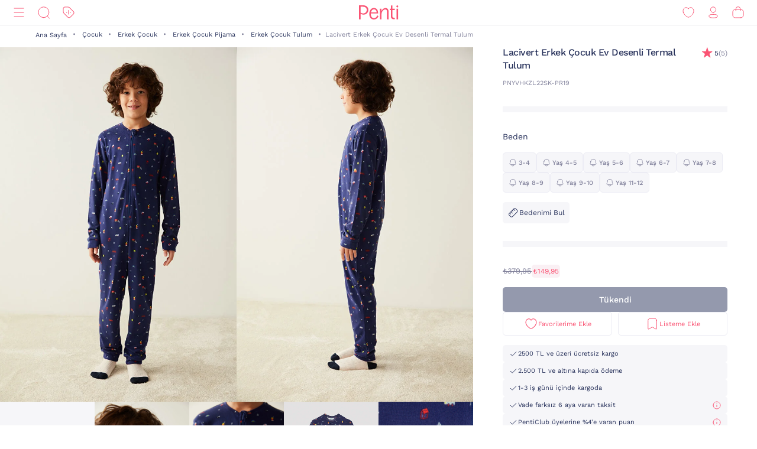

--- FILE ---
content_type: text/html;charset=UTF-8
request_url: https://www.penti.com/tr/cocuk/erkek-cocuk/erkek-cocuk-pijama-/erkek-cocuk-tulum/lacivert-erkek-cocuk-ev-desenli-termal-tulum/p/PNYVHKZL22SK-PR19
body_size: 26036
content:
<!DOCTYPE html>
<html lang="tr">
<head>
	<title>
		Lacivert Erkek &Ccedil;ocuk Ev Desenli Termal Tulum PNYVHKZL22SK-PR19 - LACIVERT - Penti</title>
	<link rel="canonical" href="https://www.penti.com/tr/cocuk/erkek-cocuk/erkek-cocuk-pijama-/erkek-cocuk-tulum/lacivert-erkek-cocuk-ev-desenli-termal-tulum/p/PNYVHKZL22SK-PR19"/>
	<meta charset="utf-8">
	<meta http-equiv="X-UA-Compatible" content="IE=edge">

	<meta name="viewport" content="width=device-width, initial-scale=1, maximum-scale=1">

	<link rel="dns-prefetch" href="//file-penti.mncdn.com"/>
	<link rel="dns-prefetch" href="//cc-spectochat.echoccs.com"/>
	<link rel="dns-prefetch" href="//www.google-analytics.com"/>
	<link rel="dns-prefetch" href="//secure.adnxs.com"/>
	<link rel="dns-prefetch" href="//www.facebook.com"/>
	<link rel="dns-prefetch" href="//gum.criteo.com"/>
	<link rel="dns-prefetch" href="//www.google.com"/>
	<link rel="dns-prefetch" href="//dis.criteo.com"/>
	<link rel="dns-prefetch" href="//connect.facebook.net"/>
	<link rel="dns-prefetch" href="//match.adsrvr.org"/>
	<link rel="dns-prefetch" href="//i.thequin.ai"/>
	<link rel="dns-prefetch" href="//simage2.pubmatic.com"/>
	<link rel="dns-prefetch" href="//pixel.tapad.com"/>
	<link rel="dns-prefetch" href="//ka-f.fontawesome.com"/>
	<link rel="dns-prefetch" href="//creativecdn.com"/>
	<link rel="dns-prefetch" href="//idsync.rlcdn.com"/>
	<link rel="dns-prefetch" href="//www.googletagmanager.com"/>
	<link rel="dns-prefetch" href="//www.googleadservices.com"/>
	<link rel="dns-prefetch" href="//partner.mediawallahscript.com"/>
	<link rel="dns-prefetch" href="//x.bidswitch.net"/>
	<link rel="dns-prefetch" href="//cm.g.doubleclick.net"/>
	<link rel="dns-prefetch" href="//s.ad.smaato.net"/>
	<link rel="dns-prefetch" href="//an.yandex.ru"/>
	<link rel="dns-prefetch" href="//r.casalemedia.com"/>
	<link rel="dns-prefetch" href="//adservice.google.com"/>
	<link rel="dns-prefetch" href="//cdn.personaclick.com"/>
	<link rel="dns-prefetch" href="//ups.analytics.yahoo.com"/>
	<link rel="dns-prefetch" href="//eb2.3lift.com"/>
	<link rel="dns-prefetch" href="//googleads.g.doubleclick.net"/>
	<link rel="dns-prefetch" href="//9946142.fls.doubleclick.net"/>
	<link rel="dns-prefetch" href="//track.adform.net"/>
	<link rel="dns-prefetch" href="//p2s.penti.com"/>
	<link rel="dns-prefetch" href="//tg.socdm.com"/>
	<link rel="dns-prefetch" href="//adgen.socdm.com"/>
	<link rel="dns-prefetch" href="//sync.outbrain.com"/>
	<link rel="dns-prefetch" href="//d.turn.com"/>
	<link rel="dns-prefetch" href="//sslwidget.criteo.com"/>
	<link rel="dns-prefetch" href="//widget.eu.criteo.com"/>
	<link rel="dns-prefetch" href="//sp.analytics.yahoo.com"/>
	<link rel="dns-prefetch" href="//ads.yahoo.com"/>
	<link rel="dns-prefetch" href="//ad.as.amanad.adtdp.com"/>
	<link rel="dns-prefetch" href="//sync.ad-stir.com"/>
	<link rel="dns-prefetch" href="//cw.addthis.com"/>
	<link rel="dns-prefetch" href="//pixel.rubiconproject.com"/>
	<link rel="dns-prefetch" href="//trends.revcontent.com"/>
	<link rel="dns-prefetch" href="//adx.dable.io"/>
	<link rel="dns-prefetch" href="//cs.adingo.jp"/>
	<link rel="dns-prefetch" href="//ad.tpmn.co.kr"/>
	<link rel="dns-prefetch" href="//contextual.media.net"/>
	<link rel="dns-prefetch" href="//stats.g.doubleclick.net"/>
	<link rel="dns-prefetch" href="//cdn.thequin.ai"/>
	<link rel="dns-prefetch" href="//sync.taboola.com"/>
	<link rel="dns-prefetch" href="//kit.fontawesome.com"/>
	<link rel="dns-prefetch" href="//api.personaclick.com"/>
	<link rel="dns-prefetch" href="//cm.creativecdn.com"/>
	<link rel="dns-prefetch" href="//ams.creativecdn.com"/>
	<link rel="dns-prefetch" href="//img2-digitouch.mncdn.com"/>
	<link rel="dns-prefetch" href="//banner-penti.mncdn.com"/>
	<link rel="dns-prefetch" href="//static.hotjar.com"/>
	<link rel="dns-prefetch" href="//vars.hotjar.com"/>
	<link rel="dns-prefetch" href="//script.hotjar.com"/>
	<link rel="dns-prefetch" href="//10218329.fls.doubleclick.net"/>
	<link rel="dns-prefetch" href="//s2.adform.net"/>
	<link rel="dns-prefetch" href="//static.criteo.net"/>

	<meta name="keywords">
<meta name="description" content="Lacivert Erkek &amp;Ccedil;ocuk Ev Desenli Termal Tulum PNYVHKZL22SK-PR19 - LACIVERT &uuml;r&uuml;n&uuml; Penti`de. Lacivert Erkek &amp;Ccedil;ocuk Ev Desenli Termal Tulum PNYVHKZL22SK-PR19 - LACIVERT &uuml;r&uuml;n&uuml;ne benzer birbirinden kalite &uuml;r&uuml;nleri penti.com adresinden h&#305;zl&#305;ca sat&#305;n alabilirsiniz.">
<meta name="robots" content="index,follow">
<script>
		var userAgentBot = /bot|crawl|spider/i.test(navigator.userAgent);
	</script>

	<!-- Google Tag Manager -->
	





<!-- Google Tag Manager -->


    

    
        
        
        
        
            
            
        
    

    

    <script>
        if(!userAgentBot){
            var googleAnalyticsTrackingId = 'GTM-WZW4ZSW';
            var _gaq = _gaq || [];
            window.dataLayer = window.dataLayer || [];
            _gaq.push(['_setAccount', googleAnalyticsTrackingId]);
            dataLayer.push({
                'cd_userid': "",
                'cd_signUpDate': "",
                'cd_memberType': "Logged Out",
                'cd_totalTransaction': "1",
                'cd_lastTransactionDate': "20220206",
                'cd_firstTransactionDate': "20220206",
                'cd_userHashedPhone': "",
                'cd_userHashedEmail': ""
            });
            dataLayer.push({
                'cd_pageType': "PRODUCTPAGES",
                'cd_pageBreadCrumb': "Tüm Kategoriler > Çocuk > Erkek Çocuk > Erkek Çocuk Pijama  > Erkek Çocuk Tulum > Lacivert Erkek Çocuk Ev Desenli Termal Tulum"
            });
        }
    </script>

    
        
        
            <script>
                if(!userAgentBot){
                (function (w, d, s, l, i) {
                w[l] = w[l] || [];
                w[l].push({
                    'gtm.start':
                        new Date().getTime(), event: 'gtm.js'
                });
                var f = d.getElementsByTagName(s)[0],
                    j = d.createElement(s), dl = l != 'dataLayer' ? '&l=' + l : '';
                j.async = true;
                j.src =
                    'https://www.googletagmanager.com/gtm.js?id=' + i + dl;
                f.parentNode.insertBefore(j, f);
            })(window, document, 'script', 'dataLayer', 'GTM-WZW4ZSW');
                }
            </script>
        
    




<!-- End Google Tag Manager -->
	<meta property="og:image" content="https://file-penti.mncdn.com/mnresize/480/720/pentiimages/PNYVHKZL22SK-PR19_front.jpg">
    <meta property="twitter:card" content="summary_large_image">
<meta property="twitter:site" content="@penticorap">
<meta property="og:description" content="Lacivert Erkek &Ccedil;ocuk Ev Desenli Termal Tulum PNYVHKZL22SK-PR19 - LACIVERT ürünü Penti`de. Lacivert Erkek &Ccedil;ocuk Ev Desenli Termal Tulum PNYVHKZL22SK-PR19 - LACIVERT ürününe benzer birbirinden kalite ürünleri penti.com adresinden hızlıca satın alabilirsiniz.">
<meta property="twitter:domain" content="https://www.penti.com/tr">
<meta property="og:type" content="website">
<meta property="og:site_name" content="Penti">
<meta property="og:title" content="Lacivert Erkek &Ccedil;ocuk Ev Desenli Termal Tulum PNYVHKZL22SK-PR19 - LACIVERT - Penti">
<meta property="og:url" content="https://www.penti.com/tr/cocuk/erkek-cocuk/erkek-cocuk-pijama-/erkek-cocuk-tulum/lacivert-erkek-cocuk-ev-desenli-termal-tulum/p/PNYVHKZL22SK-PR19"><link rel="preload" as="image" href="/medias/logo-new.svg?context=bWFzdGVyfGltYWdlc3wzMDMyfGltYWdlL3N2Zyt4bWx8YURaa0wyaGxZUzh4TnpVMU5qVTFNemMyTURjNU9DOXNiMmR2TFc1bGR5NXpkbWN8NjY2NDY4MTk0NjkwZjk1OGM5MzY3Nzg0ZGI1OWM2NjczYTk3YjVjNzQwZWYzNDdjMWJjOTc3M2JkZTRjNDBmNQ" />
<link rel="preload" as="image" href="/_ui/responsive/theme-penti/images/sprite-map.svg" />
<link rel="preload" as="image" fetchpriority="high" href="https://static.personaclick.com/Penti/2024/Nisan/3/persona_bant.png"/>

<link rel="preload" as="image" href="https://file-penti.mncdn.com/mnresize/550/825/pentiimages/PNYVHKZL22SK-PR19_front.jpg" />
            <link rel="preload" as="image" href="https://file-penti.mncdn.com/mnresize/550/825/pentiimages/PNYVHKZL22SK-PR19_view1.jpg" />
            <meta http-equiv="X-UA-Compatible" content="ie=edge">
	<meta name="theme-color" content="#FA5373">

	<link rel="shortcut icon" type="image/x-icon" media="all" href="/_ui/responsive/theme-penti/images/favicon.ico" />
			<link rel="icon" type="image/x-icon" media="all" href="/_ui/responsive/theme-penti/images/favicon.ico" />
			<link rel="icon" sizes="144x144" href="/_ui/responsive/theme-penti/images/mstile-144x144.png">
			<link rel="apple-touch-icon" sizes="144x144" href="/_ui/responsive/theme-penti/images/apple-touch-icon-144x144.png">
			<link rel="apple-touch-icon" sizes="152x152" href="/_ui/responsive/theme-penti/images/apple-touch-icon-152x152.png">
		













<!--Add to homescreen for Chrome on Android-->
	<meta name="mobile-web-app-capable" content="yes">
	<meta name="application-name" content="Penti">

	<!--Add to homescreen for Safari on iOS-->
	<meta name="apple-mobile-web-app-capable" content="yes">
	<meta name="apple-mobile-web-app-status-bar-style" content="#FA5373">
	<meta name="apple-mobile-web-app-title" content="Penti">

<script>
        if(!userAgentBot){
        (function () {
            window.personaclick = window.personaclick || function () {
                (window.personaclick.q = window.personaclick.q || []).push(arguments)
            };
            var c = "//cdn.personaclick.com",
                v = "/v3.js",
                s = {
                    link: [{
                        href: c,
                        rel: "dns-prefetch"
                    }, {
                        href: c,
                        rel: "preconnect"
                    }, {
                        href: c + v,
                        rel: "preload",
                        as: "script"
                    }],
                    script: [{
                        src: c + v,
                        async: ""
                    }]
                };
            Object.keys(s).forEach(function (c) {
                s[c].forEach(function (d) {
                    var e = document.createElement(c),
                        a;
                    for (a in d) e.setAttribute(a, d[a]);
                    document.head.appendChild(e)
                })
            });
        })();
        personaclick('init', '4ceef95e61ac7e9304bad90f7df7b3');
        }
    </script>

    <script>
                if(!userAgentBot){
                personaclick('track', 'view', 'PNYVHKZL22SK-PR19');
                }
            </script>
        <link rel="preload" href="/_ui/responsive/theme-penti/css/fonts/WorkSans-Regular.woff2" as="font" crossorigin=""/>
<link rel="preload" href="/_ui/responsive/theme-penti/css/fonts/WorkSans-Medium.woff2" as="font" crossorigin=""/>
<link rel="preload" href="/_ui/responsive/theme-penti/css/fonts/WorkSans-Bold.woff2" as="font" crossorigin=""/>

<link rel="stylesheet" type="text/css" href="/wro/penti_responsive.css?v=202601081510" />
    <script>
			if(!userAgentBot){
				var _script = document.createElement('script');
				_script.setAttribute('src', '/_ui/responsive/common/js/custom/acc.penti.personaclick.head.js');
				document.getElementsByTagName('head')[0].appendChild(_script);
				_script = null;
			}
		</script>
    </head>

<body class="page-productDetails pageType-ProductPage template-pages-product-productLayout1Page  holding page-pdp smartedit-page-uid-productDetails smartedit-page-uuid-eyJpdGVtSWQiOiJwcm9kdWN0RGV0YWlscyIsImNhdGFsb2dJZCI6InBlbnRpQ29udGVudENhdGFsb2ciLCJjYXRhbG9nVmVyc2lvbiI6Ik9ubGluZSJ9 smartedit-catalog-version-uuid-pentiContentCatalog/Online  language-tr per-click-active">
	<!-- Google Tag Manager (noscript) -->
	<noscript>
		<iframe src="https://www.googletagmanager.com/ns.html?id=GTM-WZW4ZSW" height="0" width="0" style="display:none;visibility:hidden"></iframe>
	</noscript>
	<!-- End Google Tag Manager (noscript) -->
    <div id="wrapper">
        <div class="yCmsContentSlot">
</div><header id="site-header">
    <div class="header">
        <div class="header-inner">
            <div class="header-inner__left">
                <nav class="main-menu" id="main-menu">
            <div class="main-menu__header">
                        <div class="main-menu__header__left">
                            <div class="main-menu__header__right">
                                <button type="button" class="js-header-search">
                                    <svg class="icon">
                                        <use xlink:href="/_ui/responsive/theme-penti/images/redesign/icon-search-black.svg#search"></use>
                                    </svg>
                                </button>
                            </div>
                        </div>
                        <div class="main-menu__header__middle">
                            Kategoriler</div>
                        <div class="main-menu__header__right">
                            <button type="button" class="js-main-menu-close">
                                <svg class="icon">
                                    <use xlink:href="/_ui/responsive/theme-penti/images/redesign/icon-close-black.svg#close"></use>
                                </svg>
                            </button>
                        </div>
                    </div>
                    <div class="main-menu__content js-main-menu-content">
                        <div class="main-menu__level1 NewPentiWomenNode js-main-menu-level1 tree">
                                    <a href="/tr/c/kadin" class="main-menu-tab-link js-main-menu-link-level2 active ">
                                        Kadın</a>
                                    <div class="main-menu__level2">
                                            <div class="category-menu-wrapper header-category-menu js-header-category-menu">
                                                    <div class="category-menu">
                                                        <div class="category-menu__category">
                                                                        <a href="/tr/c/sutyen">
                                                                            <div class="category-menu__category__image">
                                                                                <img src="/_ui/responsive/theme-penti/images/placeholder-new.svg" data-src="https://file-penti.mncdn.com/mnresize/144/144/pentiimages/category_sutyen.jpg" width="72" height="72" alt="Sütyen" />
                                                                            </div>
                                                                            <div class="category-menu__category__name">
                                                                                    Sütyen</div>
                                                                        </a>
                                                                    </div>
                                                                <div class="category-menu__category">
                                                                        <a href="/tr/c/kulot">
                                                                            <div class="category-menu__category__image">
                                                                                <img src="/_ui/responsive/theme-penti/images/placeholder-new.svg" data-src="https://file-penti.mncdn.com/mnresize/144/144/pentiimages/category_kulot.jpg" width="72" height="72" alt="Külot" />
                                                                            </div>
                                                                            <div class="category-menu__category__name">
                                                                                    Külot</div>
                                                                        </a>
                                                                    </div>
                                                                <div class="category-menu__category">
                                                                        <a href="/tr/c/pijama-takimi">
                                                                            <div class="category-menu__category__image">
                                                                                <img src="/_ui/responsive/theme-penti/images/placeholder-new.svg" data-src="https://file-penti.mncdn.com/mnresize/144/144/pentiimages/category_pijama-takimi.jpg" width="72" height="72" alt="Pijama Takımı" />
                                                                            </div>
                                                                            <div class="category-menu__category__name">
                                                                                    Pijama Takımı</div>
                                                                        </a>
                                                                    </div>
                                                                <div class="category-menu__category">
                                                                        <a href="/tr/c/kulotlu-corap">
                                                                            <div class="category-menu__category__image">
                                                                                <img src="/_ui/responsive/theme-penti/images/placeholder-new.svg" data-src="https://file-penti.mncdn.com/mnresize/144/144/pentiimages/category_kulotlu-corap.jpg" width="72" height="72" alt="Külotlu Çorap" />
                                                                            </div>
                                                                            <div class="category-menu__category__name">
                                                                                    Külotlu Çorap</div>
                                                                        </a>
                                                                    </div>
                                                                <div class="category-menu__category">
                                                                        <a href="/tr/c/tayt">
                                                                            <div class="category-menu__category__image">
                                                                                <img src="/_ui/responsive/theme-penti/images/placeholder-new.svg" data-src="https://file-penti.mncdn.com/mnresize/144/144/pentiimages/category_tayt.jpg" width="72" height="72" alt="Tayt" />
                                                                            </div>
                                                                            <div class="category-menu__category__name">
                                                                                    Tayt</div>
                                                                        </a>
                                                                    </div>
                                                                </div>
                                                </div>
                                            <div class="main-menu__level2__wrapper">
                                                <div class="main-menu__level3__wrapper js-main-menu-level3">
                                                                    <a href="/tr/c/kadin" class="main-menu__level3__wrapper__link js-main-menu-link-level3">
                                                                                Koleksiyon</a>
                                                                    <div class="main-menu__level4__wrapper js-main-menu-level4">
                                                                            <div class="main-menu__header">
                                                                                    <div class="main-menu__header__left">
                                                                                        <button type="button" class="js-main-menu-back">
                                                                                            <svg class="icon">
                                                                                                <use xlink:href="/_ui/responsive/theme-penti/images/redesign/icon-arrow-left.svg#arrow"></use>
                                                                                            </svg>
                                                                                        </button>
                                                                                    </div>
                                                                                    <div class="main-menu__header__middle">
                                                                                            Koleksiyon</div>
                                                                                    <div class="main-menu__header__right">
                                                                                        <button type="button" class="js-main-menu-close">
                                                                                            <svg class="icon">
                                                                                                <use xlink:href="/_ui/responsive/theme-penti/images/redesign/icon-close-black.svg#close"></use>
                                                                                            </svg>
                                                                                        </button>
                                                                                    </div>
                                                                                </div>
                                                                            <div class="main-menu__level4__wrapper__content js-main-menu-level4-wrapper">
                                                                                <a href="/tr/c/tum-termal-urunler" class="main-menu__level4__wrapper__link">
                                                                                                <img src="/_ui/responsive/theme-penti/images/placeholder-new.svg" data-src="https://file-penti.mncdn.com/mnresize/72/72/pentiimages/category_tum-termal-urunler.jpg" width="72" height="72" alt="Sıcaklığın Konforu">
                                                                                                    Sıcaklığın Konforu</a>
                                                                                        <a href="/tr/c/yoga-enerjisi" class="main-menu__level4__wrapper__link">
                                                                                                <img src="/_ui/responsive/theme-penti/images/placeholder-new.svg" data-src="https://file-penti.mncdn.com/pentiimages/category_yoga-enerjisi.jpg" width="72" height="72" alt="Yoga Enerjisi">
                                                                                                    Yoga Enerjisi</a>
                                                                                        <a href="/tr/c/hamile-koleksiyonu" class="main-menu__level4__wrapper__link">
                                                                                                <img src="/_ui/responsive/theme-penti/images/placeholder-new.svg" data-src="https://file-penti.mncdn.com/pentiimages/category_hamile-koleksiyonu.jpg" width="72" height="72" alt="Anne Koleksiyonu">
                                                                                                    Anne Koleksiyonu</a>
                                                                                        <a href="/tr/c/cupsecret" class="main-menu__level4__wrapper__link">
                                                                                                <img src="/_ui/responsive/theme-penti/images/placeholder-new.svg" data-src="https://file-penti.mncdn.com/pentiimages/category_cupsecret.jpg" width="72" height="72" alt="Kendinden Pedli Üst CUPsecret">
                                                                                                    Kendinden Pedli Üst CUPsecret</a>
                                                                                        <a href="/tr/c/kadin-gelin-koleksiyonu" class="main-menu__level4__wrapper__link">
                                                                                                <img src="/_ui/responsive/theme-penti/images/placeholder-new.svg" data-src="https://file-penti.mncdn.com/mnresize/72/72/pentiimages/category_kadin-gelin-koleksiyonu.jpg" width="72" height="72" alt="Düğün Koleksiyonu">
                                                                                                    Düğün Koleksiyonu</a>
                                                                                        <a href="/tr/c/flora" class="main-menu__level4__wrapper__link">
                                                                                                <img src="/_ui/responsive/theme-penti/images/placeholder-new.svg" data-src="https://file-penti.mncdn.com/mnresize/72/72/pentiimages/category_flora.jpg" width="72" height="72" alt="Inspired by Flora">
                                                                                                    Inspired by Flora</a>
                                                                                        <a href="/tr/c/penti-aging" class="main-menu__level4__wrapper__link">
                                                                                                <img src="/_ui/responsive/theme-penti/images/placeholder-new.svg" data-src="https://file-penti.mncdn.com/mnresize/72/72/pentiimages/category_penti-aging.jpg" width="72" height="72" alt="Penti Aging">
                                                                                                    Penti Aging</a>
                                                                                        </div>
                                                                        </div>
                                                                    </div>
                                                            <div class="main-menu__level3__wrapper js-main-menu-level3">
                                                                    <a href="/tr/c/kadin-ic-giyim" class="main-menu__level3__wrapper__link js-main-menu-link-level3">
                                                                                İç Giyim</a>
                                                                    <div class="main-menu__level4__wrapper js-main-menu-level4">
                                                                            <div class="main-menu__header">
                                                                                    <div class="main-menu__header__left">
                                                                                        <button type="button" class="js-main-menu-back">
                                                                                            <svg class="icon">
                                                                                                <use xlink:href="/_ui/responsive/theme-penti/images/redesign/icon-arrow-left.svg#arrow"></use>
                                                                                            </svg>
                                                                                        </button>
                                                                                    </div>
                                                                                    <div class="main-menu__header__middle">
                                                                                            İç Giyim</div>
                                                                                    <div class="main-menu__header__right">
                                                                                        <button type="button" class="js-main-menu-close">
                                                                                            <svg class="icon">
                                                                                                <use xlink:href="/_ui/responsive/theme-penti/images/redesign/icon-close-black.svg#close"></use>
                                                                                            </svg>
                                                                                        </button>
                                                                                    </div>
                                                                                </div>
                                                                            <div class="main-menu__level4__wrapper__content js-main-menu-level4-wrapper">
                                                                                <a href="/tr/c/kadin-ic-giyim" class="main-menu__level4__wrapper__link">
                                                                                                <img src="/_ui/responsive/theme-penti/images/placeholder-new.svg" data-src="https://file-penti.mncdn.com/pentiimages/category_kadin-ic-giyim.jpg" width="72" height="72" alt="Tüm İç Giyim Ürünleri">
                                                                                                    Tüm İç Giyim Ürünleri</a>
                                                                                        <a href="/tr/c/ic-giyim-yeni-sezon" class="main-menu__level4__wrapper__link">
                                                                                                <img src="/_ui/responsive/theme-penti/images/placeholder-new.svg" data-src="https://file-penti.mncdn.com/mnresize/72/72/pentiimages/category_ic-giyim-yeni-sezon.jpg" width="72" height="72" alt="En Yeniler">
                                                                                                    En Yeniler</a>
                                                                                        <a href="/tr/c/privee" class="main-menu__level4__wrapper__link">
                                                                                                <img src="/_ui/responsive/theme-penti/images/placeholder-new.svg" data-src="https://file-penti.mncdn.com/mnresize/72/72/pentiimages/category_ma-vie-privee.jpg" width="72" height="72" alt="Privee">
                                                                                                    Privee</a>
                                                                                        <a href="/tr/c/hic-camasiri" class="main-menu__level4__wrapper__link">
                                                                                                <img src="/_ui/responsive/theme-penti/images/placeholder-new.svg" data-src="https://file-penti.mncdn.com/mnresize/72/72/pentiimages/category_hic-camasiri.jpg" width="72" height="72" alt="Hiç Çamaşırı">
                                                                                                    Hiç Çamaşırı</a>
                                                                                        <a href="/tr/c/sutyen" class="main-menu__level4__wrapper__link">
                                                                                                <img src="/_ui/responsive/theme-penti/images/placeholder-new.svg" data-src="https://file-penti.mncdn.com/mnresize/72/72/pentiimages/category_sutyen.jpg" width="72" height="72" alt="Sütyen">
                                                                                                    Sütyen</a>
                                                                                        <a href="/tr/c/kulot" class="main-menu__level4__wrapper__link">
                                                                                                <img src="/_ui/responsive/theme-penti/images/placeholder-new.svg" data-src="https://file-penti.mncdn.com/mnresize/72/72/pentiimages/category_kulot.jpg" width="72" height="72" alt="Külot">
                                                                                                    Külot</a>
                                                                                        <a href="/tr/c/bralet-top" class="main-menu__level4__wrapper__link">
                                                                                                <img src="/_ui/responsive/theme-penti/images/placeholder-new.svg" data-src="https://file-penti.mncdn.com/mnresize/72/72/pentiimages/category_bralet-top.jpg" width="72" height="72" alt="Bralet Top">
                                                                                                    Bralet Top</a>
                                                                                        <a href="/tr/c/bustiyer" class="main-menu__level4__wrapper__link">
                                                                                                <img src="/_ui/responsive/theme-penti/images/placeholder-new.svg" data-src="https://file-penti.mncdn.com/mnresize/72/72/pentiimages/category_bustiyer.jpg" width="72" height="72" alt="Büstiyer">
                                                                                                    Büstiyer</a>
                                                                                        <a href="/tr/c/jartiyer" class="main-menu__level4__wrapper__link">
                                                                                                <img src="/_ui/responsive/theme-penti/images/placeholder-new.svg" data-src="https://file-penti.mncdn.com/mnresize/72/72/pentiimages/category_jartiyer.jpg" width="72" height="72" alt="Jartiyer">
                                                                                                    Jartiyer</a>
                                                                                        <a href="/tr/c/babydoll-bodysuit" class="main-menu__level4__wrapper__link">
                                                                                                <img src="/_ui/responsive/theme-penti/images/placeholder-new.svg" data-src="https://file-penti.mncdn.com/mnresize/72/72/pentiimages/category_babydoll-bodysuit.jpg" width="72" height="72" alt="Babydoll ve Bodysuit">
                                                                                                    Babydoll ve Bodysuit</a>
                                                                                        <a href="/tr/c/korse" class="main-menu__level4__wrapper__link">
                                                                                                <img src="/_ui/responsive/theme-penti/images/placeholder-new.svg" data-src="https://file-penti.mncdn.com/mnresize/72/72/pentiimages/category_korse.jpg" width="72" height="72" alt="Korse">
                                                                                                    Korse</a>
                                                                                        <a href="/tr/c/kombinezon-jupon" class="main-menu__level4__wrapper__link">
                                                                                                <img src="/_ui/responsive/theme-penti/images/placeholder-new.svg" data-src="https://file-penti.mncdn.com/mnresize/72/72/pentiimages/category_kombinezon-jupon.jpg" width="72" height="72" alt="Kombinezon ve Jüpon">
                                                                                                    Kombinezon ve Jüpon</a>
                                                                                        <a href="/tr/c/atlet-body" class="main-menu__level4__wrapper__link">
                                                                                                <img src="/_ui/responsive/theme-penti/images/placeholder-new.svg" data-src="https://file-penti.mncdn.com/mnresize/72/72/pentiimages/category_atlet-body.jpg" width="72" height="72" alt="Atlet ve Body">
                                                                                                    Atlet ve Body</a>
                                                                                        <a href="/tr/c/ic-giyim-aksesuarlari" class="main-menu__level4__wrapper__link">
                                                                                                <img src="/_ui/responsive/theme-penti/images/placeholder-new.svg" data-src="https://file-penti.mncdn.com/mnresize/72/72/pentiimages/category_ic-giyim-aksesuarlari.jpg" width="72" height="72" alt="İç Giyim Aksesuar">
                                                                                                    İç Giyim Aksesuar</a>
                                                                                        </div>
                                                                        </div>
                                                                    </div>
                                                            <div class="main-menu__level3__wrapper js-main-menu-level3">
                                                                    <a href="/tr/c/kadin-ev-giyim" class="main-menu__level3__wrapper__link js-main-menu-link-level3">
                                                                                Ev Giyim</a>
                                                                    <div class="main-menu__level4__wrapper js-main-menu-level4">
                                                                            <div class="main-menu__header">
                                                                                    <div class="main-menu__header__left">
                                                                                        <button type="button" class="js-main-menu-back">
                                                                                            <svg class="icon">
                                                                                                <use xlink:href="/_ui/responsive/theme-penti/images/redesign/icon-arrow-left.svg#arrow"></use>
                                                                                            </svg>
                                                                                        </button>
                                                                                    </div>
                                                                                    <div class="main-menu__header__middle">
                                                                                            Ev Giyim</div>
                                                                                    <div class="main-menu__header__right">
                                                                                        <button type="button" class="js-main-menu-close">
                                                                                            <svg class="icon">
                                                                                                <use xlink:href="/_ui/responsive/theme-penti/images/redesign/icon-close-black.svg#close"></use>
                                                                                            </svg>
                                                                                        </button>
                                                                                    </div>
                                                                                </div>
                                                                            <div class="main-menu__level4__wrapper__content js-main-menu-level4-wrapper">
                                                                                <a href="/tr/c/kadin-ev-giyim" class="main-menu__level4__wrapper__link">
                                                                                                <img src="/_ui/responsive/theme-penti/images/placeholder-new.svg" data-src="https://file-penti.mncdn.com/pentiimages/category_kadin-ev-giyim.jpg" width="72" height="72" alt="Tüm Ev Giyim Ürünleri">
                                                                                                    Tüm Ev Giyim Ürünleri</a>
                                                                                        <a href="/tr/c/ev-giyim-yeni-sezon" class="main-menu__level4__wrapper__link">
                                                                                                <img src="/_ui/responsive/theme-penti/images/placeholder-new.svg" data-src="https://file-penti.mncdn.com/mnresize/72/72/pentiimages/category_ev-giyim-yeni-sezon.jpg" width="72" height="72" alt="En Yeniler ">
                                                                                                    En Yeniler </a>
                                                                                        <a href="/tr/c/kadin-pijama" class="main-menu__level4__wrapper__link">
                                                                                                <img src="/_ui/responsive/theme-penti/images/placeholder-new.svg" data-src="https://file-penti.mncdn.com/mnresize/72/72/pentiimages/category_kadin-pijama.jpg" width="72" height="72" alt="Pijama">
                                                                                                    Pijama</a>
                                                                                        <a href="/tr/c/pijama-takimi" class="main-menu__level4__wrapper__link">
                                                                                                <img src="/_ui/responsive/theme-penti/images/placeholder-new.svg" data-src="https://file-penti.mncdn.com/mnresize/72/72/pentiimages/category_pijama-takimi.jpg" width="72" height="72" alt="Pijama Takımı">
                                                                                                    Pijama Takımı</a>
                                                                                        <a href="/tr/c/pijama-ustu" class="main-menu__level4__wrapper__link">
                                                                                                <img src="/_ui/responsive/theme-penti/images/placeholder-new.svg" data-src="https://file-penti.mncdn.com/mnresize/72/72/pentiimages/category_pijama-ustu.jpg" width="72" height="72" alt="Pijama Üstü">
                                                                                                    Pijama Üstü</a>
                                                                                        <a href="/tr/c/pijama-alti" class="main-menu__level4__wrapper__link">
                                                                                                <img src="/_ui/responsive/theme-penti/images/placeholder-new.svg" data-src="https://file-penti.mncdn.com/mnresize/72/72/pentiimages/category_pijama-alti.jpg" width="72" height="72" alt="Pijama Altı">
                                                                                                    Pijama Altı</a>
                                                                                        <a href="/tr/c/hamile-pijama-takimi" class="main-menu__level4__wrapper__link">
                                                                                                <img src="/_ui/responsive/theme-penti/images/placeholder-new.svg" data-src="https://file-penti.mncdn.com/mnresize/72/72/pentiimages/category_hamile-pijama-takimi.jpg" width="72" height="72" alt="Hamile Lohusa Pijama Takımı">
                                                                                                    Hamile Lohusa Pijama Takımı</a>
                                                                                        <a href="/tr/c/pamuklu-pijama-takimi" class="main-menu__level4__wrapper__link">
                                                                                                <img src="/_ui/responsive/theme-penti/images/placeholder-new.svg" data-src="https://file-penti.mncdn.com/mnresize/72/72/pentiimages/category_pamuklu-pijama-takimi.jpg" width="72" height="72" alt="Pamuklu Pijama Takımı">
                                                                                                    Pamuklu Pijama Takımı</a>
                                                                                        <a href="/tr/c/termal-pijama-takimi" class="main-menu__level4__wrapper__link">
                                                                                                <img src="/_ui/responsive/theme-penti/images/placeholder-new.svg" data-src="https://file-penti.mncdn.com/mnresize/72/72/pentiimages/category_termal-pijama-takimi.jpg" width="72" height="72" alt="Termal Etkili Pijama Takımı">
                                                                                                    Termal Etkili Pijama Takımı</a>
                                                                                        <a href="/tr/c/elbise-gecelik" class="main-menu__level4__wrapper__link">
                                                                                                <img src="/_ui/responsive/theme-penti/images/placeholder-new.svg" data-src="https://file-penti.mncdn.com/mnresize/72/72/pentiimages/category_elbise-gecelik.jpg" width="72" height="72" alt="Gecelik">
                                                                                                    Gecelik</a>
                                                                                        <a href="/tr/c/sabahlik-hirka" class="main-menu__level4__wrapper__link">
                                                                                                <img src="/_ui/responsive/theme-penti/images/placeholder-new.svg" data-src="https://file-penti.mncdn.com/mnresize/72/72/pentiimages/category_sabahlik-hirka.jpg" width="72" height="72" alt="Sabahlık ve Hırka">
                                                                                                    Sabahlık ve Hırka</a>
                                                                                        <a href="/tr/c/panduf-terlik-corap" class="main-menu__level4__wrapper__link">
                                                                                                <img src="/_ui/responsive/theme-penti/images/placeholder-new.svg" data-src="https://file-penti.mncdn.com/mnresize/72/72/pentiimages/category_panduf-terlik-corap.jpg" width="72" height="72" alt="Terlik, Patik, Çorap ve Bot">
                                                                                                    Terlik, Patik, Çorap ve Bot</a>
                                                                                        </div>
                                                                        </div>
                                                                    </div>
                                                            <div class="main-menu__level3__wrapper js-main-menu-level3">
                                                                    <a href="/tr/c/kadin-corap" class="main-menu__level3__wrapper__link js-main-menu-link-level3">
                                                                                Çorap</a>
                                                                    <div class="main-menu__level4__wrapper js-main-menu-level4">
                                                                            <div class="main-menu__header">
                                                                                    <div class="main-menu__header__left">
                                                                                        <button type="button" class="js-main-menu-back">
                                                                                            <svg class="icon">
                                                                                                <use xlink:href="/_ui/responsive/theme-penti/images/redesign/icon-arrow-left.svg#arrow"></use>
                                                                                            </svg>
                                                                                        </button>
                                                                                    </div>
                                                                                    <div class="main-menu__header__middle">
                                                                                            Çorap</div>
                                                                                    <div class="main-menu__header__right">
                                                                                        <button type="button" class="js-main-menu-close">
                                                                                            <svg class="icon">
                                                                                                <use xlink:href="/_ui/responsive/theme-penti/images/redesign/icon-close-black.svg#close"></use>
                                                                                            </svg>
                                                                                        </button>
                                                                                    </div>
                                                                                </div>
                                                                            <div class="main-menu__level4__wrapper__content js-main-menu-level4-wrapper">
                                                                                <a href="/tr/c/kadin-corap" class="main-menu__level4__wrapper__link">
                                                                                                <img src="/_ui/responsive/theme-penti/images/placeholder-new.svg" data-src="https://file-penti.mncdn.com/pentiimages/category_kadin-corap.jpg" width="72" height="72" alt="Tüm Çorap Ürünleri">
                                                                                                    Tüm Çorap Ürünleri</a>
                                                                                        <a href="/tr/c/corap-yeni-sezon" class="main-menu__level4__wrapper__link">
                                                                                                <img src="/_ui/responsive/theme-penti/images/placeholder-new.svg" data-src="https://file-penti.mncdn.com/mnresize/72/72/pentiimages/category_corap-yeni-sezon.jpg" width="72" height="72" alt="En Yeniler">
                                                                                                    En Yeniler</a>
                                                                                        <a href="/tr/c/kulotlu-corap" class="main-menu__level4__wrapper__link">
                                                                                                <img src="/_ui/responsive/theme-penti/images/placeholder-new.svg" data-src="https://file-penti.mncdn.com/mnresize/72/72/pentiimages/category_kulotlu-corap.jpg" width="72" height="72" alt="Külotlu Çorap">
                                                                                                    Külotlu Çorap</a>
                                                                                        <a href="/tr/c/premier-kulotlu-coraplar" class="main-menu__level4__wrapper__link">
                                                                                                <img src="/_ui/responsive/theme-penti/images/placeholder-new.svg" data-src="https://file-penti.mncdn.com/mnresize/72/72/pentiimages/category_premier-kulotlu-coraplar.jpg" width="72" height="72" alt="Premier Külotlu Çoraplar">
                                                                                                    Premier Külotlu Çoraplar</a>
                                                                                        <a href="/tr/c/ince-kulotlu-coraplar" class="main-menu__level4__wrapper__link">
                                                                                                <img src="/_ui/responsive/theme-penti/images/placeholder-new.svg" data-src="https://file-penti.mncdn.com/mnresize/72/72/pentiimages/category_ince-kulotlu-coraplar.jpg" width="72" height="72" alt="İnce Külotlu Çorap">
                                                                                                    İnce Külotlu Çorap</a>
                                                                                        <a href="/tr/c/jartiyer-corap" class="main-menu__level4__wrapper__link">
                                                                                                <img src="/_ui/responsive/theme-penti/images/placeholder-new.svg" data-src="https://file-penti.mncdn.com/mnresize/72/72/pentiimages/category_jartiyer-corap.jpg" width="72" height="72" alt="Jartiyer Çorabı">
                                                                                                    Jartiyer Çorabı</a>
                                                                                        <a href="/tr/c/diz-ustu-corap" class="main-menu__level4__wrapper__link">
                                                                                                <img src="/_ui/responsive/theme-penti/images/placeholder-new.svg" data-src="https://file-penti.mncdn.com/mnresize/72/72/pentiimages/category_diz-ustu-corap.jpg" width="72" height="72" alt="Diz Üstü Çorap">
                                                                                                    Diz Üstü Çorap</a>
                                                                                        <a href="/tr/c/diz-alti-corap" class="main-menu__level4__wrapper__link">
                                                                                                <img src="/_ui/responsive/theme-penti/images/placeholder-new.svg" data-src="https://file-penti.mncdn.com/mnresize/72/72/pentiimages/category_diz-alti-corap.jpg" width="72" height="72" alt="Diz Altı Çorap">
                                                                                                    Diz Altı Çorap</a>
                                                                                        <a href="/tr/c/soket-corap-kadin" class="main-menu__level4__wrapper__link">
                                                                                                <img src="/_ui/responsive/theme-penti/images/placeholder-new.svg" data-src="https://file-penti.mncdn.com/mnresize/72/72/pentiimages/category_soket-corap-kadin.jpg" width="72" height="72" alt="Soket Çorap">
                                                                                                    Soket Çorap</a>
                                                                                        <a href="/tr/c/babet-coraplar" class="main-menu__level4__wrapper__link">
                                                                                                <img src="/_ui/responsive/theme-penti/images/placeholder-new.svg" data-src="https://file-penti.mncdn.com/mnresize/72/72/pentiimages/category_babet-coraplar.jpg" width="72" height="72" alt="Babet Çorap">
                                                                                                    Babet Çorap</a>
                                                                                        <a href="/tr/c/patik-kisa-corap" class="main-menu__level4__wrapper__link">
                                                                                                <img src="/_ui/responsive/theme-penti/images/placeholder-new.svg" data-src="https://file-penti.mncdn.com/mnresize/72/72/pentiimages/category_patik-kisa-corap.jpg" width="72" height="72" alt="Patik ve Kısa Çorap">
                                                                                                    Patik ve Kısa Çorap</a>
                                                                                        <a href="/tr/c/sneaker-corap" class="main-menu__level4__wrapper__link">
                                                                                                <img src="/_ui/responsive/theme-penti/images/placeholder-new.svg" data-src="https://file-penti.mncdn.com/mnresize/72/72/pentiimages/category_sneaker-corap.jpg" width="72" height="72" alt="Sneaker Çorap">
                                                                                                    Sneaker Çorap</a>
                                                                                        <a href="/tr/c/ev-corabi" class="main-menu__level4__wrapper__link">
                                                                                                <img src="/_ui/responsive/theme-penti/images/placeholder-new.svg" data-src="https://file-penti.mncdn.com/mnresize/72/72/pentiimages/category_ev-corabi.jpg" width="72" height="72" alt="Ev Çorabı">
                                                                                                    Ev Çorabı</a>
                                                                                        <a href="/tr/c/yoga-spor-corap" class="main-menu__level4__wrapper__link">
                                                                                                <img src="/_ui/responsive/theme-penti/images/placeholder-new.svg" data-src="https://file-penti.mncdn.com/mnresize/72/72/pentiimages/category_yoga-spor-corap.jpg" width="72" height="72" alt="Spor ve Yoga Çorabı">
                                                                                                    Spor ve Yoga Çorabı</a>
                                                                                        <a href="/tr/c/coklu-paket-coraplar" class="main-menu__level4__wrapper__link">
                                                                                                <img src="/_ui/responsive/theme-penti/images/placeholder-new.svg" data-src="https://file-penti.mncdn.com/mnresize/72/72/pentiimages/category_coklu-paket-coraplar.jpg" width="72" height="72" alt="Çoklu Paket Çoraplar">
                                                                                                    Çoklu Paket Çoraplar</a>
                                                                                        </div>
                                                                        </div>
                                                                    </div>
                                                            <div class="main-menu__level3__wrapper js-main-menu-level3">
                                                                    <a href="/tr/c/kadin-aktif-gunluk-giyim" class="main-menu__level3__wrapper__link js-main-menu-link-level3">
                                                                                Aktif Rahat Giyim</a>
                                                                    <div class="main-menu__level4__wrapper js-main-menu-level4">
                                                                            <div class="main-menu__header">
                                                                                    <div class="main-menu__header__left">
                                                                                        <button type="button" class="js-main-menu-back">
                                                                                            <svg class="icon">
                                                                                                <use xlink:href="/_ui/responsive/theme-penti/images/redesign/icon-arrow-left.svg#arrow"></use>
                                                                                            </svg>
                                                                                        </button>
                                                                                    </div>
                                                                                    <div class="main-menu__header__middle">
                                                                                            Aktif Rahat Giyim</div>
                                                                                    <div class="main-menu__header__right">
                                                                                        <button type="button" class="js-main-menu-close">
                                                                                            <svg class="icon">
                                                                                                <use xlink:href="/_ui/responsive/theme-penti/images/redesign/icon-close-black.svg#close"></use>
                                                                                            </svg>
                                                                                        </button>
                                                                                    </div>
                                                                                </div>
                                                                            <div class="main-menu__level4__wrapper__content js-main-menu-level4-wrapper">
                                                                                <a href="/tr/c/kadin-aktif-gunluk-giyim" class="main-menu__level4__wrapper__link">
                                                                                                <img src="/_ui/responsive/theme-penti/images/placeholder-new.svg" data-src="https://file-penti.mncdn.com/pentiimages/category_kadin-aktif-gunluk-giyim.jpg" width="72" height="72" alt="Tüm Aktif Rahat Giyim Ürünleri">
                                                                                                    Tüm Aktif Rahat Giyim Ürünleri</a>
                                                                                        <a href="/tr/c/aktif-rahat-giyim-yeni-sezon" class="main-menu__level4__wrapper__link">
                                                                                                <img src="/_ui/responsive/theme-penti/images/placeholder-new.svg" data-src="https://file-penti.mncdn.com/mnresize/72/72/pentiimages/category_aktif-rahat-giyim-yeni-sezon.jpg" width="72" height="72" alt="En Yeniler">
                                                                                                    En Yeniler</a>
                                                                                        <a href="/tr/c/sporcu-sutyeni" class="main-menu__level4__wrapper__link">
                                                                                                <img src="/_ui/responsive/theme-penti/images/placeholder-new.svg" data-src="https://file-penti.mncdn.com/mnresize/72/72/pentiimages/category_sporcu-sutyeni.jpg" width="72" height="72" alt="Sporcu Sütyeni">
                                                                                                    Sporcu Sütyeni</a>
                                                                                        <a href="/tr/c/tayt" class="main-menu__level4__wrapper__link">
                                                                                                <img src="/_ui/responsive/theme-penti/images/placeholder-new.svg" data-src="https://file-penti.mncdn.com/mnresize/72/72/pentiimages/category_tayt.jpg" width="72" height="72" alt="Tayt">
                                                                                                    Tayt</a>
                                                                                        <a href="/tr/c/atlet-tisort" class="main-menu__level4__wrapper__link">
                                                                                                <img src="/_ui/responsive/theme-penti/images/placeholder-new.svg" data-src="https://file-penti.mncdn.com/mnresize/72/72/pentiimages/category_atlet-tisort.jpg" width="72" height="72" alt="Tişört">
                                                                                                    Tişört</a>
                                                                                        <a href="/tr/c/sweatshirt-hirka" class="main-menu__level4__wrapper__link">
                                                                                                <img src="/_ui/responsive/theme-penti/images/placeholder-new.svg" data-src="https://file-penti.mncdn.com/mnresize/72/72/pentiimages/category_sweatshirt-hirka.jpg" width="72" height="72" alt="Sweatshirt">
                                                                                                    Sweatshirt</a>
                                                                                        <a href="/tr/c/esofman-alti" class="main-menu__level4__wrapper__link">
                                                                                                <img src="/_ui/responsive/theme-penti/images/placeholder-new.svg" data-src="https://file-penti.mncdn.com/mnresize/72/72/pentiimages/category_esofman-alti.jpg" width="72" height="72" alt="Eşofman Altı">
                                                                                                    Eşofman Altı</a>
                                                                                        <a href="/tr/c/pantolon" class="main-menu__level4__wrapper__link">
                                                                                                <img src="/_ui/responsive/theme-penti/images/placeholder-new.svg" data-src="https://file-penti.mncdn.com/mnresize/72/72/pentiimages/category_pantolon.jpg" width="72" height="72" alt="Pantolon">
                                                                                                    Pantolon</a>
                                                                                        <a href="/tr/c/sort-etek" class="main-menu__level4__wrapper__link">
                                                                                                <img src="/_ui/responsive/theme-penti/images/placeholder-new.svg" data-src="https://file-penti.mncdn.com/mnresize/72/72/pentiimages/category_sort-etek.jpg" width="72" height="72" alt="Şort ve Etek">
                                                                                                    Şort ve Etek</a>
                                                                                        <a href="/tr/c/ruzgarlik" class="main-menu__level4__wrapper__link">
                                                                                                <img src="/_ui/responsive/theme-penti/images/placeholder-new.svg" data-src="https://file-penti.mncdn.com/mnresize/72/72/pentiimages/category_ruzgarlik.jpg" width="72" height="72" alt="Rüzgarlık">
                                                                                                    Rüzgarlık</a>
                                                                                        <a href="/tr/c/elbise-tulum" class="main-menu__level4__wrapper__link">
                                                                                                <img src="/_ui/responsive/theme-penti/images/placeholder-new.svg" data-src="https://file-penti.mncdn.com/mnresize/72/72/pentiimages/category_elbise-tulum.jpg" width="72" height="72" alt="Elbise ve Tulum">
                                                                                                    Elbise ve Tulum</a>
                                                                                        <a href="/tr/c/yoga-spor-corap" class="main-menu__level4__wrapper__link">
                                                                                                <img src="/_ui/responsive/theme-penti/images/placeholder-new.svg" data-src="https://file-penti.mncdn.com/mnresize/72/72/pentiimages/category_yoga-spor-corap.jpg" width="72" height="72" alt="Spor Çorabı">
                                                                                                    Spor Çorabı</a>
                                                                                        <a href="/tr/c/bodysuit" class="main-menu__level4__wrapper__link">
                                                                                                <img src="/_ui/responsive/theme-penti/images/placeholder-new.svg" data-src="https://file-penti.mncdn.com/mnresize/72/72/pentiimages/category_bodysuit.jpg" width="72" height="72" alt="Bodysuit">
                                                                                                    Bodysuit</a>
                                                                                        </div>
                                                                        </div>
                                                                    </div>
                                                            <div class="main-menu__level3__wrapper js-main-menu-level3">
                                                                    <a href="/tr/c/kadin-plaj" class="main-menu__level3__wrapper__link js-main-menu-link-level3">
                                                                                Plaj</a>
                                                                    <div class="main-menu__level4__wrapper js-main-menu-level4">
                                                                            <div class="main-menu__header">
                                                                                    <div class="main-menu__header__left">
                                                                                        <button type="button" class="js-main-menu-back">
                                                                                            <svg class="icon">
                                                                                                <use xlink:href="/_ui/responsive/theme-penti/images/redesign/icon-arrow-left.svg#arrow"></use>
                                                                                            </svg>
                                                                                        </button>
                                                                                    </div>
                                                                                    <div class="main-menu__header__middle">
                                                                                            Plaj</div>
                                                                                    <div class="main-menu__header__right">
                                                                                        <button type="button" class="js-main-menu-close">
                                                                                            <svg class="icon">
                                                                                                <use xlink:href="/_ui/responsive/theme-penti/images/redesign/icon-close-black.svg#close"></use>
                                                                                            </svg>
                                                                                        </button>
                                                                                    </div>
                                                                                </div>
                                                                            <div class="main-menu__level4__wrapper__content js-main-menu-level4-wrapper">
                                                                                <a href="/tr/c/kadin-plaj" class="main-menu__level4__wrapper__link">
                                                                                                <img src="/_ui/responsive/theme-penti/images/placeholder-new.svg" data-src="https://file-penti.mncdn.com/mnresize/72/72/pentiimages/category_kadin-plaj.jpg" width="72" height="72" alt="Tüm Plaj Ürünleri">
                                                                                                    Tüm Plaj Ürünleri</a>
                                                                                        <a href="/tr/c/plaj-yeni-sezon" class="main-menu__level4__wrapper__link">
                                                                                                <img src="/_ui/responsive/theme-penti/images/placeholder-new.svg" data-src="https://file-penti.mncdn.com/pentiimages/category_plaj-yeni-sezon.jpg" width="72" height="72" alt="En Yeniler">
                                                                                                    En Yeniler</a>
                                                                                        <a href="/tr/c/bikini" class="main-menu__level4__wrapper__link">
                                                                                                <img src="/_ui/responsive/theme-penti/images/placeholder-new.svg" data-src="https://file-penti.mncdn.com/mnresize/72/72/pentiimages/category_bikini.jpg" width="72" height="72" alt="Bikini">
                                                                                                    Bikini</a>
                                                                                        <a href="/tr/c/bikini-alti" class="main-menu__level4__wrapper__link">
                                                                                                <img src="/_ui/responsive/theme-penti/images/placeholder-new.svg" data-src="https://file-penti.mncdn.com/mnresize/72/72/pentiimages/category_bikini-alti.jpg" width="72" height="72" alt="Bikini Altı">
                                                                                                    Bikini Altı</a>
                                                                                        <a href="/tr/c/bikini-ustu" class="main-menu__level4__wrapper__link">
                                                                                                <img src="/_ui/responsive/theme-penti/images/placeholder-new.svg" data-src="https://file-penti.mncdn.com/mnresize/72/72/pentiimages/category_bikini-ustu.jpg" width="72" height="72" alt="Bikini Üstü">
                                                                                                    Bikini Üstü</a>
                                                                                        <a href="/tr/c/pareo" class="main-menu__level4__wrapper__link">
                                                                                                <img src="/_ui/responsive/theme-penti/images/placeholder-new.svg" data-src="https://file-penti.mncdn.com/mnresize/72/72/pentiimages/category_pareo.jpg" width="72" height="72" alt="Pareo">
                                                                                                    Pareo</a>
                                                                                        <a href="/tr/c/kimono" class="main-menu__level4__wrapper__link">
                                                                                                <img src="/_ui/responsive/theme-penti/images/placeholder-new.svg" data-src="https://file-penti.mncdn.com/mnresize/72/72/pentiimages/category_kimono.jpg" width="72" height="72" alt="Kimono">
                                                                                                    Kimono</a>
                                                                                        <a href="/tr/c/plaj-canta" class="main-menu__level4__wrapper__link">
                                                                                                <img src="/_ui/responsive/theme-penti/images/placeholder-new.svg" data-src="https://file-penti.mncdn.com/mnresize/72/72/pentiimages/category_plaj-canta.jpg" width="72" height="72" alt="Plaj Çantası">
                                                                                                    Plaj Çantası</a>
                                                                                        <a href="/tr/c/kadin-mayo" class="main-menu__level4__wrapper__link">
                                                                                                <img src="/_ui/responsive/theme-penti/images/placeholder-new.svg" data-src="https://file-penti.mncdn.com/mnresize/72/72/pentiimages/category_kadin-mayo.jpg" width="72" height="72" alt="Mayo">
                                                                                                    Mayo</a>
                                                                                        <a href="/tr/c/kadin-mayokini" class="main-menu__level4__wrapper__link">
                                                                                                <img src="/_ui/responsive/theme-penti/images/placeholder-new.svg" data-src="https://file-penti.mncdn.com/mnresize/72/72/pentiimages/category_kadin-mayokini.jpg" width="72" height="72" alt="Mayokini">
                                                                                                    Mayokini</a>
                                                                                        <a href="/tr/c/plaj-giyim" class="main-menu__level4__wrapper__link">
                                                                                                <img src="/_ui/responsive/theme-penti/images/placeholder-new.svg" data-src="https://file-penti.mncdn.com/mnresize/72/72/pentiimages/category_plaj-giyim.jpg" width="72" height="72" alt="Plaj Giyim">
                                                                                                    Plaj Giyim</a>
                                                                                        <a href="/tr/c/plaj-aksesuarlari" class="main-menu__level4__wrapper__link">
                                                                                                <img src="/_ui/responsive/theme-penti/images/placeholder-new.svg" data-src="https://file-penti.mncdn.com/mnresize/72/72/pentiimages/category_plaj-aksesuarlari.jpg" width="72" height="72" alt="Plaj Aksesuarı">
                                                                                                    Plaj Aksesuarı</a>
                                                                                        </div>
                                                                        </div>
                                                                    </div>
                                                            <div class="main-menu__level3__wrapper js-main-menu-level3">
                                                                    <a href="/tr/c/kadin-aksesuar" class="main-menu__level3__wrapper__link js-main-menu-link-level3">
                                                                                Aksesuar</a>
                                                                    <div class="main-menu__level4__wrapper js-main-menu-level4">
                                                                            <div class="main-menu__header">
                                                                                    <div class="main-menu__header__left">
                                                                                        <button type="button" class="js-main-menu-back">
                                                                                            <svg class="icon">
                                                                                                <use xlink:href="/_ui/responsive/theme-penti/images/redesign/icon-arrow-left.svg#arrow"></use>
                                                                                            </svg>
                                                                                        </button>
                                                                                    </div>
                                                                                    <div class="main-menu__header__middle">
                                                                                            Aksesuar</div>
                                                                                    <div class="main-menu__header__right">
                                                                                        <button type="button" class="js-main-menu-close">
                                                                                            <svg class="icon">
                                                                                                <use xlink:href="/_ui/responsive/theme-penti/images/redesign/icon-close-black.svg#close"></use>
                                                                                            </svg>
                                                                                        </button>
                                                                                    </div>
                                                                                </div>
                                                                            <div class="main-menu__level4__wrapper__content js-main-menu-level4-wrapper">
                                                                                <a href="/tr/c/kadin-aksesuar" class="main-menu__level4__wrapper__link">
                                                                                                <img src="/_ui/responsive/theme-penti/images/placeholder-new.svg" data-src="https://file-penti.mncdn.com/pentiimages/category_kadin-aksesuar.jpg" width="72" height="72" alt="Tüm Aksesuar Ürünleri">
                                                                                                    Tüm Aksesuar Ürünleri</a>
                                                                                        <a href="/tr/c/aksesuar-yeni-sezon" class="main-menu__level4__wrapper__link">
                                                                                                <img src="/_ui/responsive/theme-penti/images/placeholder-new.svg" data-src="https://file-penti.mncdn.com/mnresize/72/72/pentiimages/category_aksesuar-yeni-sezon.jpg" width="72" height="72" alt="En Yeniler">
                                                                                                    En Yeniler</a>
                                                                                        <a href="/tr/c/kis-aksesuarlari" class="main-menu__level4__wrapper__link">
                                                                                                <img src="/_ui/responsive/theme-penti/images/placeholder-new.svg" data-src="https://file-penti.mncdn.com/mnresize/72/72/pentiimages/category_kis-aksesuarlari.jpg" width="72" height="72" alt="Atkı & Bere">
                                                                                                    Atkı & Bere</a>
                                                                                        <a href="/tr/c/taki-sac-aksesuarlari" class="main-menu__level4__wrapper__link">
                                                                                                <img src="/_ui/responsive/theme-penti/images/placeholder-new.svg" data-src="https://file-penti.mncdn.com/mnresize/72/72/pentiimages/category_taki-sac-aksesuarlari.jpg" width="72" height="72" alt="Takı ve Saç Aksesuarı">
                                                                                                    Takı ve Saç Aksesuarı</a>
                                                                                        <a href="/tr/c/terlik-kadin" class="main-menu__level4__wrapper__link">
                                                                                                <img src="/_ui/responsive/theme-penti/images/placeholder-new.svg" data-src="https://file-penti.mncdn.com/mnresize/72/72/pentiimages/category_terlik-kadin.jpg" width="72" height="72" alt="Terlik">
                                                                                                    Terlik</a>
                                                                                        <a href="/tr/c/canta" class="main-menu__level4__wrapper__link">
                                                                                                <img src="/_ui/responsive/theme-penti/images/placeholder-new.svg" data-src="https://file-penti.mncdn.com/mnresize/72/72/pentiimages/category_canta.jpg" width="72" height="72" alt="Çanta">
                                                                                                    Çanta</a>
                                                                                        <a href="/tr/c/sapka-kadin" class="main-menu__level4__wrapper__link">
                                                                                                <img src="/_ui/responsive/theme-penti/images/placeholder-new.svg" data-src="https://file-penti.mncdn.com/pentiimages/category_sapka-kadin.jpg" width="72" height="72" alt="Şapka">
                                                                                                    Şapka</a>
                                                                                        <a href="/tr/c/vucut-spreyi" class="main-menu__level4__wrapper__link">
                                                                                                <img src="/_ui/responsive/theme-penti/images/placeholder-new.svg" data-src="https://file-penti.mncdn.com/mnresize/72/72/pentiimages/category_vucut-spreyi.jpg" width="72" height="72" alt="Vücut Spreyi">
                                                                                                    Vücut Spreyi</a>
                                                                                        <a href="/tr/c/plaj-canta" class="main-menu__level4__wrapper__link">
                                                                                                <img src="/_ui/responsive/theme-penti/images/placeholder-new.svg" data-src="https://file-penti.mncdn.com/mnresize/72/72/pentiimages/category_plaj-canta.jpg" width="72" height="72" alt="Plaj Çantası">
                                                                                                    Plaj Çantası</a>
                                                                                        <a href="/tr/c/plaj-aksesuarlari" class="main-menu__level4__wrapper__link">
                                                                                                <img src="/_ui/responsive/theme-penti/images/placeholder-new.svg" data-src="https://file-penti.mncdn.com/mnresize/72/72/pentiimages/category_plaj-aksesuarlari.jpg" width="72" height="72" alt="Plaj Aksesuarları">
                                                                                                    Plaj Aksesuarları</a>
                                                                                        <a href="/tr/c/uyku-gozlugu" class="main-menu__level4__wrapper__link">
                                                                                                <img src="/_ui/responsive/theme-penti/images/placeholder-new.svg" data-src="https://file-penti.mncdn.com/mnresize/72/72/pentiimages/category_uyku-gozlugu.jpg" width="72" height="72" alt="Ev Giyim Akseuarı">
                                                                                                    Ev Giyim Akseuarı</a>
                                                                                        <a href="/tr/c/ic-giyim-aksesuarlari" class="main-menu__level4__wrapper__link">
                                                                                                <img src="/_ui/responsive/theme-penti/images/placeholder-new.svg" data-src="https://file-penti.mncdn.com/mnresize/72/72/pentiimages/category_ic-giyim-aksesuarlari.jpg" width="72" height="72" alt="İç Giyim Aksesuarı">
                                                                                                    İç Giyim Aksesuarı</a>
                                                                                        <a href="/tr/c/maske-koruyucu" class="main-menu__level4__wrapper__link">
                                                                                                <img src="/_ui/responsive/theme-penti/images/placeholder-new.svg" data-src="https://file-penti.mncdn.com/mnresize/72/72/pentiimages/category_maske-koruyucu.jpg" width="72" height="72" alt="Maske ve Koruyucu">
                                                                                                    Maske ve Koruyucu</a>
                                                                                        <a href="/tr/c/diger-aksesuarlar" class="main-menu__level4__wrapper__link">
                                                                                                <img src="/_ui/responsive/theme-penti/images/placeholder-new.svg" data-src="https://file-penti.mncdn.com/mnresize/72/72/pentiimages/category_diger-aksesuarlar.jpg" width="72" height="72" alt="Diğer Aksesuarlar">
                                                                                                    Diğer Aksesuarlar</a>
                                                                                        </div>
                                                                        </div>
                                                                    </div>
                                                            <div class="main-menu__level3__wrapper js-main-menu-level3">
                                                                    <a href="/tr/c/sutyen" class="main-menu__level3__wrapper__link js-main-menu-link-level3">
                                                                                Sütyen</a>
                                                                    <div class="main-menu__level4__wrapper js-main-menu-level4">
                                                                            <div class="main-menu__header">
                                                                                    <div class="main-menu__header__left">
                                                                                        <button type="button" class="js-main-menu-back">
                                                                                            <svg class="icon">
                                                                                                <use xlink:href="/_ui/responsive/theme-penti/images/redesign/icon-arrow-left.svg#arrow"></use>
                                                                                            </svg>
                                                                                        </button>
                                                                                    </div>
                                                                                    <div class="main-menu__header__middle">
                                                                                            Sütyen</div>
                                                                                    <div class="main-menu__header__right">
                                                                                        <button type="button" class="js-main-menu-close">
                                                                                            <svg class="icon">
                                                                                                <use xlink:href="/_ui/responsive/theme-penti/images/redesign/icon-close-black.svg#close"></use>
                                                                                            </svg>
                                                                                        </button>
                                                                                    </div>
                                                                                </div>
                                                                            <div class="main-menu__level4__wrapper__content js-main-menu-level4-wrapper">
                                                                                <a href="/tr/c/sutyen" class="main-menu__level4__wrapper__link">
                                                                                                <img src="/_ui/responsive/theme-penti/images/placeholder-new.svg" data-src="https://file-penti.mncdn.com/mnresize/72/72/pentiimages/category_sutyen.jpg" width="72" height="72" alt="Tüm Sütyenler">
                                                                                                    Tüm Sütyenler</a>
                                                                                        <a href="/tr/c/destekli-sutyen" class="main-menu__level4__wrapper__link">
                                                                                                <img src="/_ui/responsive/theme-penti/images/placeholder-new.svg" data-src="https://file-penti.mncdn.com/mnresize/72/72/pentiimages/category_destekli-sutyen.jpg" width="72" height="72" alt="Push Up Sütyen">
                                                                                                    Push Up Sütyen</a>
                                                                                        <a href="/tr/c/sporcu-sutyeni" class="main-menu__level4__wrapper__link">
                                                                                                <img src="/_ui/responsive/theme-penti/images/placeholder-new.svg" data-src="https://file-penti.mncdn.com/mnresize/72/72/pentiimages/category_sporcu-sutyeni.jpg" width="72" height="72" alt="Sporcu Sütyeni">
                                                                                                    Sporcu Sütyeni</a>
                                                                                        <a href="/tr/c/toparlayici-sutyen" class="main-menu__level4__wrapper__link">
                                                                                                <img src="/_ui/responsive/theme-penti/images/placeholder-new.svg" data-src="https://file-penti.mncdn.com/mnresize/72/72/pentiimages/category_toparlayici-sutyen.jpg" width="72" height="72" alt="Toparlayıcı Sütyen">
                                                                                                    Toparlayıcı Sütyen</a>
                                                                                        <a href="/tr/c/emzirme-sutyeni" class="main-menu__level4__wrapper__link">
                                                                                                <img src="/_ui/responsive/theme-penti/images/placeholder-new.svg" data-src="https://file-penti.mncdn.com/mnresize/72/72/pentiimages/category_emzirme-sutyeni.jpg" width="72" height="72" alt="Emzirme Sütyeni">
                                                                                                    Emzirme Sütyeni</a>
                                                                                        <a href="/tr/c/balensiz-sutyen" class="main-menu__level4__wrapper__link">
                                                                                                <img src="/_ui/responsive/theme-penti/images/placeholder-new.svg" data-src="https://file-penti.mncdn.com/mnresize/72/72/pentiimages/category_balensiz-sutyen.jpg" width="72" height="72" alt="Balensiz Sütyen">
                                                                                                    Balensiz Sütyen</a>
                                                                                        <a href="/tr/c/straplez-sutyen" class="main-menu__level4__wrapper__link">
                                                                                                <img src="/_ui/responsive/theme-penti/images/placeholder-new.svg" data-src="https://file-penti.mncdn.com/mnresize/72/72/pentiimages/category_straplez-sutyen.jpg" width="72" height="72" alt="Straplez Sütyen">
                                                                                                    Straplez Sütyen</a>
                                                                                        <a href="/tr/c/dikissiz-sutyen" class="main-menu__level4__wrapper__link">
                                                                                                <img src="/_ui/responsive/theme-penti/images/placeholder-new.svg" data-src="https://file-penti.mncdn.com/mnresize/72/72/pentiimages/category_dikissiz-sutyen.jpg" width="72" height="72" alt="Dikişsiz Sütyen">
                                                                                                    Dikişsiz Sütyen</a>
                                                                                        <a href="/tr/c/gunluk-sutyen" class="main-menu__level4__wrapper__link">
                                                                                                <img src="/_ui/responsive/theme-penti/images/placeholder-new.svg" data-src="https://file-penti.mncdn.com/mnresize/72/72/pentiimages/category_gunluk-sutyen.jpg" width="72" height="72" alt="Günlük Sütyenler">
                                                                                                    Günlük Sütyenler</a>
                                                                                        <a href="/tr/c/dantelli-sutyen" class="main-menu__level4__wrapper__link">
                                                                                                <img src="/_ui/responsive/theme-penti/images/placeholder-new.svg" data-src="https://file-penti.mncdn.com/mnresize/72/72/pentiimages/category_dantelli-sutyen.jpg" width="72" height="72" alt="Dantelli Sütyenler">
                                                                                                    Dantelli Sütyenler</a>
                                                                                        <a href="/tr/c/lotus-sutyen" class="main-menu__level4__wrapper__link">
                                                                                                <img src="/_ui/responsive/theme-penti/images/placeholder-new.svg" data-src="https://file-penti.mncdn.com/mnresize/72/72/pentiimages/category_lotus-sutyen.jpg" width="72" height="72" alt="Lotus Sütyenler">
                                                                                                    Lotus Sütyenler</a>
                                                                                        </div>
                                                                        </div>
                                                                    </div>
                                                            </div>
                                            </div>
                                    </div>
                            <div class="main-menu__level1 NewPentiMenNode js-main-menu-level1 tree">
                                    <a href="/tr/erkek-tum-urunler" class="main-menu-tab-link js-main-menu-link-level2 active ">
                                        Erkek</a>
                                    <div class="main-menu__level2">
                                            <div class="category-menu-wrapper header-category-menu js-header-category-menu">
                                                    <div class="category-menu">
                                                        <div class="category-menu__category">
                                                                        <a href="/tr/c/boxer">
                                                                            <div class="category-menu__category__image">
                                                                                <img src="/_ui/responsive/theme-penti/images/placeholder-new.svg" data-src="https://file-penti.mncdn.com/mnresize/144/144/pentiimages/category_boxer.jpg" width="72" height="72" alt="Boxer" />
                                                                            </div>
                                                                            <div class="category-menu__category__name">
                                                                                    Boxer</div>
                                                                        </a>
                                                                    </div>
                                                                <div class="category-menu__category">
                                                                        <a href="/tr/c/erkek-atlet">
                                                                            <div class="category-menu__category__image">
                                                                                <img src="/_ui/responsive/theme-penti/images/placeholder-new.svg" data-src="https://file-penti.mncdn.com/mnresize/144/144/pentiimages/category_erkek-atlet.jpg" width="72" height="72" alt="Atlet" />
                                                                            </div>
                                                                            <div class="category-menu__category__name">
                                                                                    Atlet</div>
                                                                        </a>
                                                                    </div>
                                                                <div class="category-menu__category">
                                                                        <a href="/tr/c/erkek-soket-corap">
                                                                            <div class="category-menu__category__image">
                                                                                <img src="/_ui/responsive/theme-penti/images/placeholder-new.svg" data-src="https://file-penti.mncdn.com/mnresize/144/144/pentiimages/category_erkek-soket-corap.jpg" width="72" height="72" alt="Soket Çoraplar  " />
                                                                            </div>
                                                                            <div class="category-menu__category__name">
                                                                                    Soket Çoraplar  </div>
                                                                        </a>
                                                                    </div>
                                                                <div class="category-menu__category">
                                                                        <a href="/tr/c/deniz-sortu">
                                                                            <div class="category-menu__category__image">
                                                                                <img src="/_ui/responsive/theme-penti/images/placeholder-new.svg" data-src="https://file-penti.mncdn.com/mnresize/144/144/pentiimages/category_deniz-sortu.jpg" width="72" height="72" alt="Erkek Deniz Şortu" />
                                                                            </div>
                                                                            <div class="category-menu__category__name">
                                                                                    Erkek Deniz Şortu</div>
                                                                        </a>
                                                                    </div>
                                                                <div class="category-menu__category">
                                                                        <a href="/tr/c/erkek-pijama">
                                                                            <div class="category-menu__category__image">
                                                                                <img src="/_ui/responsive/theme-penti/images/placeholder-new.svg" data-src="https://file-penti.mncdn.com/mnresize/144/144/pentiimages/category_erkek-pijama.jpg" width="72" height="72" alt="Erkek Pijama" />
                                                                            </div>
                                                                            <div class="category-menu__category__name">
                                                                                    Erkek Pijama</div>
                                                                        </a>
                                                                    </div>
                                                                </div>
                                                </div>
                                            <div class="main-menu__level2__wrapper">
                                                <div class="main-menu__level3__wrapper js-main-menu-level3">
                                                                    <a href="/tr/erkek-tum-urunler" class="main-menu__level3__wrapper__link js-main-menu-link-level3">
                                                                                Tüm Erkek Ürünleri</a>
                                                                    </div>
                                                            <div class="main-menu__level3__wrapper js-main-menu-level3">
                                                                    <a href="/tr/c/erkek-ic-giyim" class="main-menu__level3__wrapper__link js-main-menu-link-level3">
                                                                                Erkek İç Giyim</a>
                                                                    <div class="main-menu__level4__wrapper js-main-menu-level4">
                                                                            <div class="main-menu__header">
                                                                                    <div class="main-menu__header__left">
                                                                                        <button type="button" class="js-main-menu-back">
                                                                                            <svg class="icon">
                                                                                                <use xlink:href="/_ui/responsive/theme-penti/images/redesign/icon-arrow-left.svg#arrow"></use>
                                                                                            </svg>
                                                                                        </button>
                                                                                    </div>
                                                                                    <div class="main-menu__header__middle">
                                                                                            Erkek İç Giyim</div>
                                                                                    <div class="main-menu__header__right">
                                                                                        <button type="button" class="js-main-menu-close">
                                                                                            <svg class="icon">
                                                                                                <use xlink:href="/_ui/responsive/theme-penti/images/redesign/icon-close-black.svg#close"></use>
                                                                                            </svg>
                                                                                        </button>
                                                                                    </div>
                                                                                </div>
                                                                            <div class="main-menu__level4__wrapper__content js-main-menu-level4-wrapper">
                                                                                <a href="/tr/c/erkek-ic-giyim" class="main-menu__level4__wrapper__link">
                                                                                                <img src="/_ui/responsive/theme-penti/images/placeholder-new.svg" data-src="https://file-penti.mncdn.com/pentiimages/category_pentimen.jpg" width="72" height="72" alt="Tüm Erkek İç Giyim Ürünleri">
                                                                                                    Tüm Erkek İç Giyim Ürünleri</a>
                                                                                        <a href="/tr/c/boxer" class="main-menu__level4__wrapper__link">
                                                                                                <img src="/_ui/responsive/theme-penti/images/placeholder-new.svg" data-src="https://file-penti.mncdn.com/mnresize/72/72/pentiimages/category_boxer.jpg" width="72" height="72" alt="Erkek Boxer">
                                                                                                    Erkek Boxer</a>
                                                                                        <a href="/tr/c/slip" class="main-menu__level4__wrapper__link">
                                                                                                <img src="/_ui/responsive/theme-penti/images/placeholder-new.svg" data-src="https://file-penti.mncdn.com/mnresize/72/72/pentiimages/category_slip.jpg" width="72" height="72" alt="Erkek Slip Külot">
                                                                                                    Erkek Slip Külot</a>
                                                                                        <a href="/tr/c/erkek-atlet" class="main-menu__level4__wrapper__link">
                                                                                                <img src="/_ui/responsive/theme-penti/images/placeholder-new.svg" data-src="https://file-penti.mncdn.com/mnresize/72/72/pentiimages/category_erkek-atlet.jpg" width="72" height="72" alt="Erkek Atlet">
                                                                                                    Erkek Atlet</a>
                                                                                        </div>
                                                                        </div>
                                                                    </div>
                                                            <div class="main-menu__level3__wrapper js-main-menu-level3">
                                                                    <a href="/tr/c/erkek-ev-giyim" class="main-menu__level3__wrapper__link js-main-menu-link-level3">
                                                                                Erkek Ev Giyim</a>
                                                                    <div class="main-menu__level4__wrapper js-main-menu-level4">
                                                                            <div class="main-menu__header">
                                                                                    <div class="main-menu__header__left">
                                                                                        <button type="button" class="js-main-menu-back">
                                                                                            <svg class="icon">
                                                                                                <use xlink:href="/_ui/responsive/theme-penti/images/redesign/icon-arrow-left.svg#arrow"></use>
                                                                                            </svg>
                                                                                        </button>
                                                                                    </div>
                                                                                    <div class="main-menu__header__middle">
                                                                                            Erkek Ev Giyim</div>
                                                                                    <div class="main-menu__header__right">
                                                                                        <button type="button" class="js-main-menu-close">
                                                                                            <svg class="icon">
                                                                                                <use xlink:href="/_ui/responsive/theme-penti/images/redesign/icon-close-black.svg#close"></use>
                                                                                            </svg>
                                                                                        </button>
                                                                                    </div>
                                                                                </div>
                                                                            <div class="main-menu__level4__wrapper__content js-main-menu-level4-wrapper">
                                                                                <a href="/tr/c/erkek-ev-giyim" class="main-menu__level4__wrapper__link">
                                                                                                <img src="/_ui/responsive/theme-penti/images/placeholder-new.svg" data-src="https://file-penti.mncdn.com/mnresize/72/72/pentiimages/category_erkek-ev-giyim.jpg" width="72" height="72" alt="Tüm Erkek Ev Giyim Ürünleri">
                                                                                                    Tüm Erkek Ev Giyim Ürünleri</a>
                                                                                        <a href="/tr/c/erkek-pijama-takimi" class="main-menu__level4__wrapper__link">
                                                                                                <img src="/_ui/responsive/theme-penti/images/placeholder-new.svg" data-src="https://file-penti.mncdn.com/mnresize/72/72/pentiimages/category_erkek-pijama-takimi.jpg" width="72" height="72" alt="Erkek Pjama Takımı">
                                                                                                    Erkek Pjama Takımı</a>
                                                                                        <a href="/tr/c/pijama-ustu-esofman" class="main-menu__level4__wrapper__link">
                                                                                                <img src="/_ui/responsive/theme-penti/images/placeholder-new.svg" data-src="https://file-penti.mncdn.com/mnresize/72/72/pentiimages/category_pijama-ustu-esofman.jpg" width="72" height="72" alt="Erkek Pijama Üstü">
                                                                                                    Erkek Pijama Üstü</a>
                                                                                        <a href="/tr/c/pijama-alti-esofman" class="main-menu__level4__wrapper__link">
                                                                                                <img src="/_ui/responsive/theme-penti/images/placeholder-new.svg" data-src="https://file-penti.mncdn.com/mnresize/72/72/pentiimages/category_pijama-alti-esofman.jpg" width="72" height="72" alt="Erkek Pijama Altı">
                                                                                                    Erkek Pijama Altı</a>
                                                                                        <a href="/tr/c/erkek-uzun-kollu-pijama-takimi" class="main-menu__level4__wrapper__link">
                                                                                                <img src="/_ui/responsive/theme-penti/images/placeholder-new.svg" data-src="https://file-penti.mncdn.com/mnresize/72/72/pentiimages/category_erkek-uzun-kollu-pijama-takimi.jpg" width="72" height="72" alt="Erkek Uzun Kollu Pijama Takımı">
                                                                                                    Erkek Uzun Kollu Pijama Takımı</a>
                                                                                        <a href="/tr/c/erkek-kisa-kollu-pijama-takimi" class="main-menu__level4__wrapper__link">
                                                                                                <img src="/_ui/responsive/theme-penti/images/placeholder-new.svg" data-src="https://file-penti.mncdn.com/mnresize/72/72/pentiimages/category_erkek-kisa-kollu-pijama-takimi.jpg" width="72" height="72" alt="Erkek Kısa Kollu Pijama Takımı">
                                                                                                    Erkek Kısa Kollu Pijama Takımı</a>
                                                                                        <a href="/tr/c/erkek-pijama" class="main-menu__level4__wrapper__link">
                                                                                                <img src="/_ui/responsive/theme-penti/images/placeholder-new.svg" data-src="https://file-penti.mncdn.com/mnresize/72/72/pentiimages/category_erkek-pijama.jpg" width="72" height="72" alt="Pijama">
                                                                                                    Pijama</a>
                                                                                        </div>
                                                                        </div>
                                                                    </div>
                                                            <div class="main-menu__level3__wrapper js-main-menu-level3">
                                                                    <a href="/tr/c/erkek-plaj" class="main-menu__level3__wrapper__link js-main-menu-link-level3">
                                                                                Erkek Plaj</a>
                                                                    <div class="main-menu__level4__wrapper js-main-menu-level4">
                                                                            <div class="main-menu__header">
                                                                                    <div class="main-menu__header__left">
                                                                                        <button type="button" class="js-main-menu-back">
                                                                                            <svg class="icon">
                                                                                                <use xlink:href="/_ui/responsive/theme-penti/images/redesign/icon-arrow-left.svg#arrow"></use>
                                                                                            </svg>
                                                                                        </button>
                                                                                    </div>
                                                                                    <div class="main-menu__header__middle">
                                                                                            Erkek Plaj</div>
                                                                                    <div class="main-menu__header__right">
                                                                                        <button type="button" class="js-main-menu-close">
                                                                                            <svg class="icon">
                                                                                                <use xlink:href="/_ui/responsive/theme-penti/images/redesign/icon-close-black.svg#close"></use>
                                                                                            </svg>
                                                                                        </button>
                                                                                    </div>
                                                                                </div>
                                                                            <div class="main-menu__level4__wrapper__content js-main-menu-level4-wrapper">
                                                                                <a href="/tr/c/erkek-plaj" class="main-menu__level4__wrapper__link">
                                                                                                <img src="/_ui/responsive/theme-penti/images/placeholder-new.svg" data-src="https://file-penti.mncdn.com/mnresize/72/72/pentiimages/category_erkek-plaj.jpg" width="72" height="72" alt="Tüm Erkek Plaj Ürünleri">
                                                                                                    Tüm Erkek Plaj Ürünleri</a>
                                                                                        <a href="/tr/c/deniz-sortu" class="main-menu__level4__wrapper__link">
                                                                                                <img src="/_ui/responsive/theme-penti/images/placeholder-new.svg" data-src="https://file-penti.mncdn.com/mnresize/72/72/pentiimages/category_deniz-sortu.jpg" width="72" height="72" alt="Erkek Deniz Şortu">
                                                                                                    Erkek Deniz Şortu</a>
                                                                                        <a href="/tr/c/erkek-plaj-aksesuar" class="main-menu__level4__wrapper__link">
                                                                                                <img src="/_ui/responsive/theme-penti/images/placeholder-new.svg" data-src="https://file-penti.mncdn.com/mnresize/72/72/pentiimages/category_erkek-plaj-aksesuar.jpg" width="72" height="72" alt="Plaj Aksesuar">
                                                                                                    Plaj Aksesuar</a>
                                                                                        </div>
                                                                        </div>
                                                                    </div>
                                                            <div class="main-menu__level3__wrapper js-main-menu-level3">
                                                                    <a href="/tr/c/erkek-corap" class="main-menu__level3__wrapper__link js-main-menu-link-level3">
                                                                                Erkek Çorap</a>
                                                                    <div class="main-menu__level4__wrapper js-main-menu-level4">
                                                                            <div class="main-menu__header">
                                                                                    <div class="main-menu__header__left">
                                                                                        <button type="button" class="js-main-menu-back">
                                                                                            <svg class="icon">
                                                                                                <use xlink:href="/_ui/responsive/theme-penti/images/redesign/icon-arrow-left.svg#arrow"></use>
                                                                                            </svg>
                                                                                        </button>
                                                                                    </div>
                                                                                    <div class="main-menu__header__middle">
                                                                                            Erkek Çorap</div>
                                                                                    <div class="main-menu__header__right">
                                                                                        <button type="button" class="js-main-menu-close">
                                                                                            <svg class="icon">
                                                                                                <use xlink:href="/_ui/responsive/theme-penti/images/redesign/icon-close-black.svg#close"></use>
                                                                                            </svg>
                                                                                        </button>
                                                                                    </div>
                                                                                </div>
                                                                            <div class="main-menu__level4__wrapper__content js-main-menu-level4-wrapper">
                                                                                <a href="/tr/c/erkek-corap" class="main-menu__level4__wrapper__link">
                                                                                                <img src="/_ui/responsive/theme-penti/images/placeholder-new.svg" data-src="https://file-penti.mncdn.com/mnresize/72/72/pentiimages/category_erkek-corap.jpg" width="72" height="72" alt="Tüm Erkek Çorap Ürünleri">
                                                                                                    Tüm Erkek Çorap Ürünleri</a>
                                                                                        <a href="/tr/c/erkek-soket-corap" class="main-menu__level4__wrapper__link">
                                                                                                <img src="/_ui/responsive/theme-penti/images/placeholder-new.svg" data-src="https://file-penti.mncdn.com/mnresize/72/72/pentiimages/category_erkek-soket-corap.jpg" width="72" height="72" alt="Erkek Soket Çorap">
                                                                                                    Erkek Soket Çorap</a>
                                                                                        <a href="/tr/c/patik-corap" class="main-menu__level4__wrapper__link">
                                                                                                <img src="/_ui/responsive/theme-penti/images/placeholder-new.svg" data-src="https://file-penti.mncdn.com/mnresize/72/72/pentiimages/category_patik-corap.jpg" width="72" height="72" alt="Erkek Patik Çorap">
                                                                                                    Erkek Patik Çorap</a>
                                                                                        <a href="/tr/c/erkek-gorunmez-corap" class="main-menu__level4__wrapper__link">
                                                                                                <img src="/_ui/responsive/theme-penti/images/placeholder-new.svg" data-src="https://file-penti.mncdn.com/mnresize/72/72/pentiimages/category_erkek-gorunmez-corap.jpg" width="72" height="72" alt="Erkek Görünmez Çorap">
                                                                                                    Erkek Görünmez Çorap</a>
                                                                                        <a href="/tr/c/erkek-panduf-ev-terligi" class="main-menu__level4__wrapper__link">
                                                                                                <img src="/_ui/responsive/theme-penti/images/placeholder-new.svg" data-src="https://file-penti.mncdn.com/mnresize/72/72/pentiimages/category_erkek-panduf-ev-terligi.jpg" width="72" height="72" alt="Panduf & Ev Terliği">
                                                                                                    Panduf & Ev Terliği</a>
                                                                                        </div>
                                                                        </div>
                                                                    </div>
                                                            </div>
                                            </div>
                                    </div>
                            <div class="main-menu__level1 NewPentiYoungNode js-main-menu-level1 tree">
                                    <a href="/tr/c/pentiyoung" class="main-menu-tab-link js-main-menu-link-level2 active ">
                                        Çocuk</a>
                                    <div class="main-menu__level2">
                                            <div class="category-menu-wrapper header-category-menu js-header-category-menu">
                                                    <div class="category-menu">
                                                        <div class="category-menu__category">
                                                                        <a href="/tr/c/kiz-cocuk-corap">
                                                                            <div class="category-menu__category__image">
                                                                                <img src="/_ui/responsive/theme-penti/images/placeholder-new.svg" data-src="https://file-penti.mncdn.com/mnresize/144/144/pentiimages/category_kiz-cocuk-corap.jpg" width="72" height="72" alt="Kız Çocuk Çorap" />
                                                                            </div>
                                                                            <div class="category-menu__category__name">
                                                                                    Kız Çocuk Çorap</div>
                                                                        </a>
                                                                    </div>
                                                                <div class="category-menu__category">
                                                                        <a href="/tr/c/kiz-cocuk-ic-giyim">
                                                                            <div class="category-menu__category__image">
                                                                                <img src="/_ui/responsive/theme-penti/images/placeholder-new.svg" data-src="https://file-penti.mncdn.com/mnresize/144/144/pentiimages/category_kiz-cocuk-ic-giyim.jpg" width="72" height="72" alt="Kız Çocuk İç Giyim" />
                                                                            </div>
                                                                            <div class="category-menu__category__name">
                                                                                    Kız Çocuk İç Giyim</div>
                                                                        </a>
                                                                    </div>
                                                                <div class="category-menu__category">
                                                                        <a href="/tr/c/erkek-cocuk-ic-giyim">
                                                                            <div class="category-menu__category__image">
                                                                                <img src="/_ui/responsive/theme-penti/images/placeholder-new.svg" data-src="https://file-penti.mncdn.com/mnresize/144/144/pentiimages/category_erkek-cocuk-ic-giyim.jpg" width="72" height="72" alt="Erkek Çocuk İç Giyim" />
                                                                            </div>
                                                                            <div class="category-menu__category__name">
                                                                                    Erkek Çocuk İç Giyim</div>
                                                                        </a>
                                                                    </div>
                                                                <div class="category-menu__category">
                                                                        <a href="/tr/c/erkek-cocuk-pijama">
                                                                            <div class="category-menu__category__image">
                                                                                <img src="/_ui/responsive/theme-penti/images/placeholder-new.svg" data-src="https://file-penti.mncdn.com/mnresize/144/144/pentiimages/category_erkek-cocuk-pijama.jpg" width="72" height="72" alt="Erkek Çocuk Pijama " />
                                                                            </div>
                                                                            <div class="category-menu__category__name">
                                                                                    Erkek Çocuk Pijama </div>
                                                                        </a>
                                                                    </div>
                                                                <div class="category-menu__category">
                                                                        <a href="/tr/c/erkek-cocuk-corap">
                                                                            <div class="category-menu__category__image">
                                                                                <img src="/_ui/responsive/theme-penti/images/placeholder-new.svg" data-src="https://file-penti.mncdn.com/mnresize/144/144/pentiimages/category_erkek-cocuk-corap.jpg" width="72" height="72" alt="Erkek Çocuk Çorap" />
                                                                            </div>
                                                                            <div class="category-menu__category__name">
                                                                                    Erkek Çocuk Çorap</div>
                                                                        </a>
                                                                    </div>
                                                                <div class="category-menu__category">
                                                                        <a href="/tr/c/kiz-cocuk-pijama-modelleri">
                                                                            <div class="category-menu__category__image">
                                                                                <img src="/_ui/responsive/theme-penti/images/placeholder-new.svg" data-src="https://file-penti.mncdn.com/mnresize/144/144/pentiimages/category_kiz-cocuk-pijama-modelleri.jpg" width="72" height="72" alt="Kız Çocuk Pijama" />
                                                                            </div>
                                                                            <div class="category-menu__category__name">
                                                                                    Kız Çocuk Pijama</div>
                                                                        </a>
                                                                    </div>
                                                                </div>
                                                </div>
                                            <div class="main-menu__level2__wrapper">
                                                <div class="main-menu__level3__wrapper js-main-menu-level3">
                                                                    <a href="/tr/c/kiz-cocuk" class="main-menu__level3__wrapper__link js-main-menu-link-level3">
                                                                                Kız Çocuk</a>
                                                                    <div class="main-menu__level4__wrapper js-main-menu-level4">
                                                                            <div class="main-menu__header">
                                                                                    <div class="main-menu__header__left">
                                                                                        <button type="button" class="js-main-menu-back">
                                                                                            <svg class="icon">
                                                                                                <use xlink:href="/_ui/responsive/theme-penti/images/redesign/icon-arrow-left.svg#arrow"></use>
                                                                                            </svg>
                                                                                        </button>
                                                                                    </div>
                                                                                    <div class="main-menu__header__middle">
                                                                                            Kız Çocuk</div>
                                                                                    <div class="main-menu__header__right">
                                                                                        <button type="button" class="js-main-menu-close">
                                                                                            <svg class="icon">
                                                                                                <use xlink:href="/_ui/responsive/theme-penti/images/redesign/icon-close-black.svg#close"></use>
                                                                                            </svg>
                                                                                        </button>
                                                                                    </div>
                                                                                </div>
                                                                            <div class="main-menu__level4__wrapper__content js-main-menu-level4-wrapper">
                                                                                <a href="/tr/c/kiz-cocuk" class="main-menu__level4__wrapper__link">
                                                                                                <img src="/_ui/responsive/theme-penti/images/placeholder-new.svg" data-src="https://file-penti.mncdn.com/mnresize/72/72/pentiimages/category_kiz-cocuk.jpg" width="72" height="72" alt="Tüm Kız Çocuk Ürünleri">
                                                                                                    Tüm Kız Çocuk Ürünleri</a>
                                                                                        <a href="/tr/c/kiz-cocuk-pijama-modelleri" class="main-menu__level4__wrapper__link">
                                                                                                <img src="/_ui/responsive/theme-penti/images/placeholder-new.svg" data-src="https://file-penti.mncdn.com/mnresize/72/72/pentiimages/category_kiz-cocuk-pijama-modelleri.jpg" width="72" height="72" alt="Pijama">
                                                                                                    Pijama</a>
                                                                                        <a href="/tr/c/kiz-cocuk-ic-giyim" class="main-menu__level4__wrapper__link">
                                                                                                <img src="/_ui/responsive/theme-penti/images/placeholder-new.svg" data-src="https://file-penti.mncdn.com/mnresize/72/72/pentiimages/category_kiz-cocuk-ic-giyim.jpg" width="72" height="72" alt="İç Giyim">
                                                                                                    İç Giyim</a>
                                                                                        <a href="/tr/c/kiz-cocuk-boxer" class="main-menu__level4__wrapper__link">
                                                                                                <img src="/_ui/responsive/theme-penti/images/placeholder-new.svg" data-src="https://file-penti.mncdn.com/mnresize/72/72/pentiimages/category_kiz-cocuk-boxer.jpg" width="72" height="72" alt="Kız Çocuk Boxer">
                                                                                                    Kız Çocuk Boxer</a>
                                                                                        <a href="/tr/c/kiz-cocuk-atlet" class="main-menu__level4__wrapper__link">
                                                                                                <img src="/_ui/responsive/theme-penti/images/placeholder-new.svg" data-src="https://file-penti.mncdn.com/mnresize/72/72/pentiimages/category_kiz-cocuk-atlet.jpg" width="72" height="72" alt="Kız Çocuk Atlet">
                                                                                                    Kız Çocuk Atlet</a>
                                                                                        <a href="/tr/c/kiz-cocuk-corap" class="main-menu__level4__wrapper__link">
                                                                                                <img src="/_ui/responsive/theme-penti/images/placeholder-new.svg" data-src="https://file-penti.mncdn.com/mnresize/72/72/pentiimages/category_kiz-cocuk-corap.jpg" width="72" height="72" alt="Çorap">
                                                                                                    Çorap</a>
                                                                                        <a href="/tr/c/gunluk-giyim" class="main-menu__level4__wrapper__link">
                                                                                                <img src="/_ui/responsive/theme-penti/images/placeholder-new.svg" data-src="https://file-penti.mncdn.com/mnresize/72/72/pentiimages/category_gunluk-giyim.jpg" width="72" height="72" alt="Aktif ve Rahat Giyim">
                                                                                                    Aktif ve Rahat Giyim</a>
                                                                                        <a href="/tr/c/yuzme-ve-plaj-giyim" class="main-menu__level4__wrapper__link">
                                                                                                <img src="/_ui/responsive/theme-penti/images/placeholder-new.svg" data-src="https://file-penti.mncdn.com/mnresize/72/72/pentiimages/category_yuzme-ve-plaj-giyim.jpg" width="72" height="72" alt="Yüzme ve Plaj Giyim">
                                                                                                    Yüzme ve Plaj Giyim</a>
                                                                                        <a href="/tr/c/kiz-cocuk-aksesuar" class="main-menu__level4__wrapper__link">
                                                                                                <img src="/_ui/responsive/theme-penti/images/placeholder-new.svg" data-src="https://file-penti.mncdn.com/mnresize/72/72/pentiimages/category_kiz-cocuk-aksesuar.jpg" width="72" height="72" alt="Aksesuar">
                                                                                                    Aksesuar</a>
                                                                                        <a href="/tr/c/ilk-sutyenim" class="main-menu__level4__wrapper__link">
                                                                                                <img src="/_ui/responsive/theme-penti/images/placeholder-new.svg" data-src="https://file-penti.mncdn.com/mnresize/72/72/pentiimages/category_ilk-sutyenim.jpg" width="72" height="72" alt="İlk Sütyenim">
                                                                                                    İlk Sütyenim</a>
                                                                                        <a href="/tr/c/kiz-cocuk-outlet" class="main-menu__level4__wrapper__link">
                                                                                                <img src="/_ui/responsive/theme-penti/images/placeholder-new.svg" data-src="https://file-penti.mncdn.com/mnresize/72/72/pentiimages/category_kiz-cocuk-outlet.jpg" width="72" height="72" alt="Outlet">
                                                                                                    Outlet</a>
                                                                                        </div>
                                                                        </div>
                                                                    </div>
                                                            <div class="main-menu__level3__wrapper js-main-menu-level3">
                                                                    <a href="/tr/c/erkek-cocuk" class="main-menu__level3__wrapper__link js-main-menu-link-level3">
                                                                                Erkek Çocuk</a>
                                                                    <div class="main-menu__level4__wrapper js-main-menu-level4">
                                                                            <div class="main-menu__header">
                                                                                    <div class="main-menu__header__left">
                                                                                        <button type="button" class="js-main-menu-back">
                                                                                            <svg class="icon">
                                                                                                <use xlink:href="/_ui/responsive/theme-penti/images/redesign/icon-arrow-left.svg#arrow"></use>
                                                                                            </svg>
                                                                                        </button>
                                                                                    </div>
                                                                                    <div class="main-menu__header__middle">
                                                                                            Erkek Çocuk</div>
                                                                                    <div class="main-menu__header__right">
                                                                                        <button type="button" class="js-main-menu-close">
                                                                                            <svg class="icon">
                                                                                                <use xlink:href="/_ui/responsive/theme-penti/images/redesign/icon-close-black.svg#close"></use>
                                                                                            </svg>
                                                                                        </button>
                                                                                    </div>
                                                                                </div>
                                                                            <div class="main-menu__level4__wrapper__content js-main-menu-level4-wrapper">
                                                                                <a href="/tr/c/erkek-cocuk" class="main-menu__level4__wrapper__link">
                                                                                                <img src="/_ui/responsive/theme-penti/images/placeholder-new.svg" data-src="https://file-penti.mncdn.com/mnresize/72/72/pentiimages/category_erkek-cocuk.jpg" width="72" height="72" alt="Tüm Erkek Çocuk Ürünleri">
                                                                                                    Tüm Erkek Çocuk Ürünleri</a>
                                                                                        <a href="/tr/c/erkek-cocuk-pijama" class="main-menu__level4__wrapper__link">
                                                                                                <img src="/_ui/responsive/theme-penti/images/placeholder-new.svg" data-src="https://file-penti.mncdn.com/mnresize/72/72/pentiimages/category_erkek-cocuk-pijama.jpg" width="72" height="72" alt="Pijama">
                                                                                                    Pijama</a>
                                                                                        <a href="/tr/c/erkek-cocuk-ic-giyim" class="main-menu__level4__wrapper__link">
                                                                                                <img src="/_ui/responsive/theme-penti/images/placeholder-new.svg" data-src="https://file-penti.mncdn.com/mnresize/72/72/pentiimages/category_erkek-cocuk-ic-giyim.jpg" width="72" height="72" alt="İç Giyim">
                                                                                                    İç Giyim</a>
                                                                                        <a href="/tr/c/erkek-cocuk-slip" class="main-menu__level4__wrapper__link">
                                                                                                <img src="/_ui/responsive/theme-penti/images/placeholder-new.svg" data-src="https://file-penti.mncdn.com/mnresize/72/72/pentiimages/category_erkek-cocuk-slip.jpg" width="72" height="72" alt="Erkek Çocuk Slip Külot">
                                                                                                    Erkek Çocuk Slip Külot</a>
                                                                                        <a href="/tr/c/erkek-cocuk-boxer" class="main-menu__level4__wrapper__link">
                                                                                                <img src="/_ui/responsive/theme-penti/images/placeholder-new.svg" data-src="https://file-penti.mncdn.com/mnresize/72/72/pentiimages/category_erkek-cocuk-boxer.jpg" width="72" height="72" alt="Erkek Çocuk Boxer">
                                                                                                    Erkek Çocuk Boxer</a>
                                                                                        <a href="/tr/c/erkek-cocuk-atlet" class="main-menu__level4__wrapper__link">
                                                                                                <img src="/_ui/responsive/theme-penti/images/placeholder-new.svg" data-src="https://file-penti.mncdn.com/mnresize/72/72/pentiimages/category_erkek-cocuk-atlet.jpg" width="72" height="72" alt="Erkek Çocuk Atlet">
                                                                                                    Erkek Çocuk Atlet</a>
                                                                                        <a href="/tr/c/erkek-cocuk-corap" class="main-menu__level4__wrapper__link">
                                                                                                <img src="/_ui/responsive/theme-penti/images/placeholder-new.svg" data-src="https://file-penti.mncdn.com/mnresize/72/72/pentiimages/category_erkek-cocuk-corap.jpg" width="72" height="72" alt="Çorap">
                                                                                                    Çorap</a>
                                                                                        <a href="/tr/c/erkek-cocuk-aktif-giyim" class="main-menu__level4__wrapper__link">
                                                                                                <img src="/_ui/responsive/theme-penti/images/placeholder-new.svg" data-src="https://file-penti.mncdn.com/mnresize/72/72/pentiimages/category_erkek-cocuk-aktif-giyim.jpg" width="72" height="72" alt="Aktif ve Rahat Giyim">
                                                                                                    Aktif ve Rahat Giyim</a>
                                                                                        <a href="/tr/c/erkek-cocuk-yuzme-ve-plaj-giyim" class="main-menu__level4__wrapper__link">
                                                                                                <img src="/_ui/responsive/theme-penti/images/placeholder-new.svg" data-src="https://file-penti.mncdn.com/mnresize/72/72/pentiimages/category_erkek-cocuk-yuzme-ve-plaj-giyim.jpg" width="72" height="72" alt="Yüzme ve Plaj Giyim">
                                                                                                    Yüzme ve Plaj Giyim</a>
                                                                                        <a href="/tr/c/erkek-cocuk-aksesuar" class="main-menu__level4__wrapper__link">
                                                                                                <img src="/_ui/responsive/theme-penti/images/placeholder-new.svg" data-src="https://file-penti.mncdn.com/mnresize/72/72/pentiimages/category_erkek-cocuk-aksesuar.jpg" width="72" height="72" alt="Aksesuar">
                                                                                                    Aksesuar</a>
                                                                                        </div>
                                                                        </div>
                                                                    </div>
                                                            </div>
                                            </div>
                                    </div>
                            <div class="main-menu__level1 NewPentiCollectionNode js-main-menu-level1 collection">
                                    <a href="/tr/lisansli" class="main-menu-tab-link js-main-menu-link-level2 active ">
                                        Lisanslı</a>
                                    <div class="main-menu__level2">
                                            <div class="main-menu__level2__wrapper">
                                                <div class="main-menu__level3__wrapper js-main-menu-level3">
                                                            <div class="main-menu__level4__wrapper js-main-menu-level4">
                                                                <div class="main-menu__level4__wrapper__content js-main-menu-level4-wrapper">
                                                                    <a href="/tr/c/saude-koleksiyon">
                                                                            <img src="/_ui/responsive/theme-penti/images/placeholder-new.svg" data-src="https://file-penti.mncdn.com/pentiimages/category_saude-koleksiyon.jpg" width="180" height="280" alt="Saude">
                                                                        </a>
                                                                    <a href="/tr/c/29-ekim">
                                                                            <img src="/_ui/responsive/theme-penti/images/placeholder-new.svg" data-src="https://file-penti.mncdn.com/mnresize/360/560/pentiimages/category_29-ekim.jpg" width="180" height="280" alt="100.Yıl">
                                                                        </a>
                                                                    <a href="/tr/c/aysu-turkoglu">
                                                                            <img src="/_ui/responsive/theme-penti/images/placeholder-new.svg" data-src="https://file-penti.mncdn.com/mnresize/360/560/pentiimages/category_aysu-turkoglu.jpg" width="180" height="280" alt="Aysu Türkoğlu">
                                                                        </a>
                                                                    <a href="/tr/c/gamze-ercel">
                                                                            <img src="/_ui/responsive/theme-penti/images/placeholder-new.svg" data-src="https://file-penti.mncdn.com/pentiimages/category_gamze-ercel.png" width="180" height="280" alt="Gamze Erçel">
                                                                        </a>
                                                                    <a href="/tr/c/ozgur-masur">
                                                                            <img src="/_ui/responsive/theme-penti/images/placeholder-new.svg" data-src="https://file-penti.mncdn.com/mnresize/360/560/pentiimages/category_ozgur-masur.jpg" width="180" height="280" alt="Özgür Masur">
                                                                        </a>
                                                                    <a href="/tr/c/cornetto">
                                                                            <img src="/_ui/responsive/theme-penti/images/placeholder-new.svg" data-src="https://file-penti.mncdn.com/mnresize/360/560/pentiimages/category_cornetto.jpg" width="180" height="280" alt="Cornetto">
                                                                        </a>
                                                                    <a href="/tr/c/harry-potter-koleksiyonu">
                                                                            <img src="/_ui/responsive/theme-penti/images/placeholder-new.svg" data-src="https://file-penti.mncdn.com/mnresize/360/560/pentiimages/category_harry-potter-koleksiyonu.jpg" width="180" height="280" alt="Harry Potter">
                                                                        </a>
                                                                    <a href="/tr/c/stitch-koleksiyon">
                                                                            <img src="/_ui/responsive/theme-penti/images/placeholder-new.svg" data-src="https://file-penti.mncdn.com/pentiimages/category_stitch_koleksiyon.jpg" width="180" height="280" alt="Stitch">
                                                                        </a>
                                                                    </div>
                                                            </div>
                                                        </div>
                                                    </div>
                                            </div>
                                    </div>
                            <div class="main-menu__level1 NewPentiDiscountNode js-main-menu-level1 classic">
                                    <img src="https://pentimedias.sm.mncdn.com/pentimedias/discount-tag.png.png?1768908580942" alt=" İndirim" width="24" height="24">
                                    <a href="/tr/c/indirimdekiler" class="main-menu-tab-link js-main-menu-link-level2 active ">
                                        İndirim</a>
                                    </div>
                            </div>
                </nav>
    <div class="header-inner__left__mobile-icons">
                        <div class="header-inner__left__mobile-icons__icon">
                            <button type="button" class="btn-menu js-main-menu" aria-label='Menü'>
                                <svg class="icon icon-hamburger">
                                    <use xlink:href="/_ui/responsive/theme-penti/images/redesign/icon-hamburger.svg#hamburger"></use>
                                </svg>
                            </button>
                        </div>
                        <div class="header-inner__left__mobile-icons__icon">
                            <button type="button" class="btn-menu js-header-search" aria-label='Ara'>
                                <svg class="icon icon-search">
                                    <use xlink:href="/_ui/responsive/theme-penti/images/redesign/icon-search.svg#search"></use>
                                </svg>
                            </button>
                        </div>
                        <div class="header-inner__left__mobile-icons__icon header-opportunity js-header-opportunity">
                            <a href="/c/indirimdekiler" class="btn-opportunity" aria-label='İndirim'>
                                <img src="/_ui/responsive/theme-penti/images/redesign/discount-tag.png" alt="discount tag" width="24" height="24">
                            </a>
                        </div>
                    </div>
                </div>
            <div class="header-inner__middle">
                <a href="/tr/">
                        <img title="Penti" alt="Penti" src="/medias/logo-new.svg?context=bWFzdGVyfGltYWdlc3wzMDMyfGltYWdlL3N2Zyt4bWx8YURaa0wyaGxZUzh4TnpVMU5qVTFNemMyTURjNU9DOXNiMmR2TFc1bGR5NXpkbWN8NjY2NDY4MTk0NjkwZjk1OGM5MzY3Nzg0ZGI1OWM2NjczYTk3YjVjNzQwZWYzNDdjMWJjOTc3M2JkZTRjNDBmNQ" class="simplebannercomponent" width="109" height="40"  />
                    </a>
                </div>
            <div class="header-inner__right">
                <div class="header-inner__right__item search js-header-searchbox-wrapper">
                        <div class="yCmsComponent">
<div class="searchbox js-autocomplete-box" id="searchbox">
    <div class="searchbox__header">
        <div class="searchbox__header__left">
            <button type="button" class="js-header-searchbox-back">
                <svg class="icon js-searchbox-close">
                    <use xlink:href="/_ui/responsive/theme-penti/images/redesign/icon-arrow-left.svg#arrow"></use>
                </svg>
            </button>
        </div>
        <div class="searchbox__header__middle">
            Arama</div>
        <div class="searchbox__header__right"></div>
    </div>
    <div class="searchbox__box">
        <form name="search_form_SearchBox" class="searchbox__box__form js-searchbox-form" method="get" action="/tr/arama/">
            <input type="text" id="js-site-search-input"
                       class="searchbox__box__form__input js-site-search-input personaclick-instant-search" name="text" value=""
                       maxlength="100" placeholder="Penti&#039;de ara"
                       data-options="{
                    &#034;autocompleteUrl&#034; : &#034;/tr/search/autocomplete/SearchBox&#034;,
                    &#034;minCharactersBeforeRequest&#034; : &#034;3&#034;,
                    &#034;waitTimeBeforeRequest&#034; : &#034;500&#034;,
                    &#034;displayProductImages&#034; : &#034;true&#034;,
                    &#034;enterUrl&#034; : &#034;/tr/arama/&#034;
                    }"
                       autocomplete="off">
            <button type="submit" class="searchbox__box__form__button__submit" aria-label="Ara">
                <svg class="icon">
                    <use xlink:href="/_ui/responsive/theme-penti/images/redesign/icon-search.svg#search"></use>
                </svg>
            </button>
            <button type="button" class="searchbox__box__form__button__reset js-searchbox-input-reset" aria-label="Temizle">
                <svg class="icon">
                    <use xlink:href="/_ui/responsive/theme-penti/images/redesign/icon-close.svg#close"></use>
                </svg>
            </button>
        </form>
    </div>
</div></div></div>

                    <div class="header-inner__right__item icon icon-club-section">
                        <a href="/tr/pentiCrmPrivileges" class="icon-club-link">
                            <svg class="icon icon-club">
                                <use xlink:href="/_ui/responsive/theme-penti/images/club.svg#point-icon-club"></use>
                            </svg>
                        </a>
                    </div>

                    <div class="header-inner__right__item icon icon-fav-section">
                        <a href="/tr/my-account/my-list" class="icon-fav-link">
                            <svg class="icon icon-club">
                                <use xlink:href="/_ui/responsive/theme-penti/images/header-fav-icon.svg#header-fav-icon"></use>
                            </svg>
                        </a>
                    </div>
                    <div class="header-inner__right__item icon ">
                        <a href="/tr/login" aria-label='Giriş Yap / Üye Ol'>
                                        <svg class="icon icon-user">
                                            <use xlink:href="/_ui/responsive/theme-penti/images/redesign/icon-user.svg#user"></use>
                                        </svg>
                                    </a>
                                </div>
                    <div class="header-inner__right__item icon">
                        <a href="/tr/cart" class="icon-cart js-icon-cart"
   data-mini-cart-url="/tr/cart/rollover/MiniCart"
   data-mini-cart-refresh-url="/tr/cart/miniCart/SUBTOTAL"
   data-mini-cart-name="Sepet"
   data-mini-cart-empty-name="Empty Bag"
   data-mini-cart-items-text="Items">
    <svg class="icon icon-basket">
        <use xlink:href="/_ui/responsive/theme-penti/images/redesign/icon-cart.svg#cart"></use>
    </svg>
    <span class="basket-count js_update_total_cart" style="display: none;"></span>
</a></div>
                </div>
        </div>
    </div>
</header>

<main id="site-main" data-currency-iso-code="TRY">
            <div class="container-fluid">
                <div class="row">
        <div class="col-12">
            <nav aria-label="breadcrumb">
                <ul class="ul-clear breadcrumb">
                    <li>
                        <a href="/tr/">Ana Sayfa</a>
                    </li>
                    <li>
                                        <a href="/tr/c/pentiyoung">Çocuk</a>
                                    </li>
                                <li>
                                        <a href="/tr/c/erkek-cocuk">Erkek Çocuk</a>
                                    </li>
                                <li>
                                        <a href="/tr/c/erkek-cocuk-pijama">Erkek Çocuk Pijama </a>
                                    </li>
                                <li>
                                        <a href="/tr/c/erkek-cocuk-tulum">Erkek Çocuk Tulum</a>
                                    </li>
                                <li class="active">Lacivert Erkek Çocuk Ev Desenli Termal Tulum</li>
                                </ul>
            </nav>
        </div>
    </div>
<article class="pdp " data-product-code="PNYVHKZL22SK-PR19"
     data-json="{
    &#034;code&#034; : &#034;PNYVHKZL22SK-PR19&#034;,
    &#034;uid&#034; : &#034;anonymous&#034;,
    &#034;price&#034; : &#034;149.95&#034;
    }" data-gtm-pdp-product='{
&quot;name&quot;: &quot;Lacivert Erkek Çocuk Ev Desenli Termal Tulum&quot;,
&quot;id&quot;: &quot;PNYVHKZL22SK&quot;,
&quot;brand&quot;: &quot;Penti&quot;,
&quot;price&quot;: &quot;149.95&quot;,
&quot;category&quot;: &quot;Çocuk/Erkek Çocuk/Erkek Çocuk Pijama&quot;,
&quot;variant&quot;:&quot;LACIVERT&quot;,





    &quot;dimension12&quot;: &quot;8 | 8 | 3-4,Yaş,4-5,Yaş,5-6,Yaş,6-7,Yaş,7-8,Yaş,8-9,Yaş,9-10,Yaş,11-12 | 1&quot;,


&quot;dimension13&quot;: &quot;None&quot;,
&quot;dimension14&quot;: &quot;PNYVHKZL22SK-PR19&quot;,
&quot;dimension15&quot;: &quot;6300670693613&quot;,
&quot;dimension16&quot;: &quot;379.95&quot;,
&quot;dimension17&quot;: &quot;Indirimli&quot;,
&quot;dimension18&quot;: &quot;Sonbahar Kış-DEVAM&quot;,
&quot;dimension19&quot;: &quot;https://file-penti.mncdn.com/mnresize/480/720/pentiimages/PNYVHKZL22SK-PR19_front.jpg&quot;,
&quot;dimension20&quot;: &quot;3-4&quot;,
&quot;dimension21&quot;: &quot;0&quot;,
&quot;dimension22&quot;: &quot;0&quot;,
&quot;dimension23&quot;: &quot;None&quot;,
&quot;dimension24&quot;: &quot;https://www.penti.com/cocuk/erkek-cocuk/erkek-cocuk-pijama-/erkek-cocuk-tulum/lacivert-erkek-cocuk-ev-desenli-termal-tulum/p/PNYVHKZL22SK-PR19&quot;

}'>
    <div class="share-pdp-mobile js-share-new">
        <span class="svg-share"></span>
    </div>
    <div class="pdp-gallery">
    <section aria-label="Ürün Görselleri">
    <div style="position: relative" class="pdp-gallery-hero ">
        </div>

    <div class="swiper-container" id="pdp-gallery-swiper">
        <div class="swiper-wrapper swiper-new-pdp">
            <div class="swiper-slide">
                    <figure class="responsive" data-index="0">
                                <img src="https://file-penti.mncdn.com/mnresize/720/1080/pentiimages/PNYVHKZL22SK-PR19_front.jpg" class="js-placeholder" alt="Lacivert Erkek Çocuk Ev Desenli Termal Tulum - 1" width='720' height='1080' data-zoom />
                                    <figcaption class="figcaption-pdp">
                                        Boydan Görünüm</figcaption>
                                </figure>
                        </div>
                <div class="swiper-slide">
                    <figure class="responsive" data-index="1">
                                <img src="https://file-penti.mncdn.com/mnresize/720/1080/pentiimages/PNYVHKZL22SK-PR19_view1.jpg" class="js-placeholder" alt="Lacivert Erkek Çocuk Ev Desenli Termal Tulum - 2" width='720' height='1080' data-zoom />
                                    </figure>
                        </div>
                <div class="swiper-slide">
                    <figure class="responsive" data-index="2">
                                <img class="js-placeholder lazy" data-srcset="https://file-penti.mncdn.com/mnresize/720/1080/pentiimages/PNYVHKZL22SK-PR19_view2.jpg" src="/_ui/responsive/theme-penti/images/placeholder-new.svg" data-zoom alt="Lacivert Erkek Çocuk Ev Desenli Termal Tulum - 3" width='720' height='1080' />
                                    </figure>
                        </div>
                <div class="swiper-slide">
                    <figure class="responsive" data-index="3">
                                <img class="js-placeholder lazy" data-srcset="https://file-penti.mncdn.com/mnresize/720/1080/pentiimages/PNYVHKZL22SK-PR19_view3.jpg" src="/_ui/responsive/theme-penti/images/placeholder-new.svg" data-zoom alt="Lacivert Erkek Çocuk Ev Desenli Termal Tulum - 4" width='720' height='1080' />
                                    </figure>
                        </div>
                <div class="swiper-slide more-slide js-more-slide">
                        <figure class="responsive" data-index="4">
                                    <img class="js-placeholder lazy" data-srcset="https://file-penti.mncdn.com/mnresize/720/1080/pentiimages/PNYVHKZL22SK-PR19_view4.jpg" src="/_ui/responsive/theme-penti/images/placeholder-new.svg" data-zoom alt="Lacivert Erkek Çocuk Ev Desenli Termal Tulum - 5" width='720' height='1080' />
                                        </figure>
                            </div>
                <div class="swiper-slide more-slide js-more-slide">
                        <figure class="responsive" data-index="5">
                                    <img class="js-placeholder lazy" data-srcset="https://file-penti.mncdn.com/mnresize/720/1080/pentiimages/PNYVHKZL22SK-PR19_view5.jpg" src="/_ui/responsive/theme-penti/images/placeholder-new.svg" data-zoom alt="Lacivert Erkek Çocuk Ev Desenli Termal Tulum - 6" width='720' height='1080' />
                                        </figure>
                            </div>
                <div class="swiper-slide more-slide js-more-slide">
                        <figure class="responsive" data-index="6">
                                    <img class="js-placeholder lazy" data-srcset="https://file-penti.mncdn.com/mnresize/720/1080/pentiimages/PNYVHKZL22SK-PR19_view6.jpg" src="/_ui/responsive/theme-penti/images/placeholder-new.svg" data-zoom alt="Lacivert Erkek Çocuk Ev Desenli Termal Tulum - 7" width='720' height='1080' />
                                        </figure>
                            </div>
                </div>
        <div class="swiper-button-next"></div>
        <div class="swiper-button-prev"></div>
        <div class="swiper-pagination"></div>
    </div>
        <span class="more-button">
            <div class="pdp-load-more-button">
                <button>
                    Daha fazla görsel<span class="icon"></span>
                </button>
            </div>
            <div class="pdp-more-less-button">
                <button>
                    Daha az görsel<span class="icon"></span>
                </button>
            </div>
          </span>
        </section>
    </div>
<div class="pdp-body">
        <div class="pdp-block1 se-item" data-se-anim="pdpStripe">
            <div class="pdp-heading">
                <div class="name-section">
                    <header>
                        <h1 class="pdp-title">
                            Lacivert Erkek Çocuk Ev Desenli Termal Tulum</h1>
                    </header>
                    <span class="pdp-colorCode">PNYVHKZL22SK-PR19</span>
                    </div>
                <div class="rating-section">
                    <div class="pdp-rating">
        <a href="#reviewsId" title="Reviews" class="btn-goto-reviews" >
            <span>5</span> (5)
        </a>
    </div>
</div>
            </div>
            <div class="pdp-prices only-mobile">
                <span class="prc prc-first ">
                        ₺379,95</span>
                <span class="prc prc-last discount ">
                    ₺149,95</span>
                    <div class="actions ">
                    <div class="prd-row-qty">
                            <button type="button" class="qty-change qty-minus"></button>
                            <input type="text" name="qty" class="qty-count" data-mask="otp" data-qty-input="input" value="1" size="1" minlength="1" maxlength="2">
                            <button type="button" class="qty-change qty-plus"></button>
                        </div>
                    </div>
            </div>
            <div class="pdp-new-divider"></div>

            <div class="yCmsComponent pdp-options">
                    <section class="pdp-sizes js-sizes">
                <fieldset>
                    <legend>Beden</legend>
                    <div class="dropdown size-dropdown">
                        <button class="dropdown-toggle" type="button" aria-label='Beden:' data-toggle="dropdown" aria-haspopup="true" aria-expanded="false">
                            <span class="label">Beden:</span>
                            <span class="choice">
                                    </span>
                        </button>
                        <div class="dropdown-menu">
                                <label class="dropdown-item no-stock"
                                           data-stock="0"
                                           data-cross-size="[]"
                                           data-code="PNYVHKZL22SKPR193-4">
                                        <input type="radio" name="beden" class="visually-hidden" value="3-4" />
                                        <span class="size-title">3-4</span>
                                    </label>

                                   <label class="dropdown-item no-stock"
                                           data-stock="0"
                                           data-cross-size="[]"
                                           data-code="PNYVHKZL22SKPR194-5">
                                        <input type="radio" name="beden" class="visually-hidden" value="Yaş 4-5" />
                                        <span class="size-title">Yaş 4-5</span>
                                    </label>

                                   <label class="dropdown-item no-stock"
                                           data-stock="0"
                                           data-cross-size="[]"
                                           data-code="PNYVHKZL22SKPR195-6">
                                        <input type="radio" name="beden" class="visually-hidden" value="Yaş 5-6" />
                                        <span class="size-title">Yaş 5-6</span>
                                    </label>

                                   <label class="dropdown-item no-stock"
                                           data-stock="0"
                                           data-cross-size="[]"
                                           data-code="PNYVHKZL22SKPR196-7">
                                        <input type="radio" name="beden" class="visually-hidden" value="Yaş 6-7" />
                                        <span class="size-title">Yaş 6-7</span>
                                    </label>

                                   <label class="dropdown-item no-stock"
                                           data-stock="0"
                                           data-cross-size="[]"
                                           data-code="PNYVHKZL22SKPR197-8">
                                        <input type="radio" name="beden" class="visually-hidden" value="Yaş 7-8" />
                                        <span class="size-title">Yaş 7-8</span>
                                    </label>

                                   <label class="dropdown-item no-stock"
                                           data-stock="0"
                                           data-cross-size="[]"
                                           data-code="PNYVHKZL22SKPR198-9">
                                        <input type="radio" name="beden" class="visually-hidden" value="Yaş 8-9" />
                                        <span class="size-title">Yaş 8-9</span>
                                    </label>

                                   <label class="dropdown-item no-stock"
                                           data-stock="0"
                                           data-cross-size="[]"
                                           data-code="PNYVHKZL22SKPR199-10">
                                        <input type="radio" name="beden" class="visually-hidden" value="Yaş 9-10" />
                                        <span class="size-title">Yaş 9-10</span>
                                    </label>

                                   <label class="dropdown-item no-stock"
                                           data-stock="0"
                                           data-cross-size="[]"
                                           data-code="PNYVHKZL22SKPR1911-12">
                                        <input type="radio" name="beden" class="visually-hidden" value="Yaş 11-12" />
                                        <span class="size-title">Yaş 11-12</span>
                                    </label>

                                   </div>
                       </div>
                    <div class="find-my-size-container">
                        <div id="cross-size-container" class="cross-size-container" style="display: none;">
                            <div id="cross-size-value" class="cross-size-selected-text">
                            </div>
                            <div class="cross-size-info-text">
                                Bant ölçüsü farklılaşsa da kap hacminin aynı kaldığı kardeş bedeni tercih edebilirsin.</div>
                        </div>

                        <div id="low-stock-info-band">
                            <span>Bu beden hızla tükeniyor</span>
                        </div>

                        <div id="no-selected-product" style="display: none">
                            <div class="form-error-msg">Lütfen bir beden seçiniz.</div>
                        </div>
                        <div class="find-my-size-button-content">
                            <button type="button" class="find-size-button" aria-label='Bedenimi Bul' data-toggle="modal" data-target="#modal-size-chart">
                                    <img src="/_ui/responsive/theme-penti/images/ruler.png" width="20" height="20" alt="Bedenimi Bul">
                                    Bedenimi Bul</button>
                            </div>
                        </div>
                   </fieldset>

                       </section>
        </div>
            <div class="pdp-new-divider"></div>

            <div class="pdp-prices">
                <span class="prc prc-first ">
                        ₺379,95</span>
                <span class="prc prc-last discount ">
                    ₺149,95</span>
                    </div>
            <div class="modal fade" id="modal-legal-text" tabindex="-1" role="dialog" aria-hidden="true">
    <div class="modal-dialog modal-lg modal-dialog-scrollable" role="document">
        <div class='modal-content'>
            <div class='modal-header'>
                <div class="modal-header-right"><a class="close-modal" data-dismiss="modal" aria-label="Close"
                                                   href="javascript:void(0);">
                    <span class="svg-close"></span>
                </a>
                </div>
            </div>
            <div class='modal-body'>
                <div class='legal-text'>
                    </div>
            </div>
        </div>
    </div>
</div>

<div class="modal fade" id="modal-member-text" tabindex="-1" role="dialog" aria-hidden="true">
    <div class="modal-dialog modal-lg modal-dialog-scrollable" role="document">
        <div class='modal-content'>
            <div class='modal-header'>
                <div class='modal-header-right'><a class='close-modal' data-dismiss='modal' aria-label='Close' href='javascript:void(0);'>
                    <svg class='icon icon-close'>
                        <use xlink:href='/_ui/responsive/theme-penti/images/sprite-map.svg#close'></use>
                    </svg>
                </a></div>
            </div>
            <div class='modal-body'>
                <div class='legal-text'>
                    </div>
            </div>
        </div>
    </div>
</div>

<div class="modal fade" id="modal-clarification-text" tabindex="-1" role="dialog" aria-hidden="true">
    <div class="modal-dialog modal-lg modal-dialog-scrollable" role="document">
        <div class='modal-content'>
            <div class='modal-header'>
                <div class='modal-header-right'><a class='close-modal' data-dismiss='modal' aria-label='Close' href='javascript:void(0);'>
                    <span class='svg-close'></span>
                </a></div>
            </div>
            <div class='modal-body'>
                <div class='legal-text'>
                    </div>
            </div>
        </div>
    </div>
</div>

<div class="modal fade" id="modal-dataprocessingText-text" tabindex="-1" role="dialog" aria-hidden="true">
    <div class="modal-dialog modal-lg modal-dialog-scrollable" role="document">
        <div class='modal-content'>
            <div class='modal-header'>
                <div class='modal-header-right'><a class='close-modal' data-dismiss='modal' aria-label='Close' href='javascript:void(0);'>
                    <svg class='icon icon-close'>
                        <use xlink:href='/_ui/responsive/theme-penti/images/sprite-map.svg#close'></use>
                    </svg>
                </a></div>
            </div>
            <div class='modal-body'>
                <div class='legal-text'>
                    </div>
            </div>
        </div>
    </div>
</div>

<div class="modal fade" id="modal-customer-clarification-text" tabindex="-1" role="dialog" aria-hidden="true">
    <div class="modal-dialog modal-lg modal-dialog-scrollable" role="document">
        <div class='modal-content'>
            <div class='modal-header'>
                <div class='modal-header-right'><a class='close-modal' data-dismiss='modal' aria-label='Close' href='javascript:void(0);'>
                    <svg class='icon icon-close'>
                        <use xlink:href='/_ui/responsive/theme-penti/images/sprite-map.svg#close'></use>
                    </svg>
                </a></div>
            </div>
            <div class='modal-body'>
                <div class='legal-text'>
                    </div>
            </div>
        </div>
    </div>
</div>

<div class="modal fade" id="modal-starCardConsent-text" tabindex="-1" role="dialog" aria-hidden="true">
    <div class="modal-dialog modal-lg modal-dialog-scrollable" role="document">
        <div class='modal-content'>
            <div class='modal-header'>
                <div class="modal-header-right"><a class="close-modal" data-dismiss="modal" aria-label="Close"
                                                   href="javascript:void(0);">
                    <span class="svg-close"></span>
                </a></div>
            </div>
            <div class='modal-body'>
                <div class='legal-text'>
                    </div>
            </div>
        </div>
    </div>
</div>

<div class="modal fade" id="modal-starCardClarification-text" tabindex="-1" role="dialog" aria-hidden="true">
    <div class="modal-dialog modal-lg modal-dialog-scrollable" role="document">
        <div class='modal-content'>
            <div class='modal-header'>
                <div class="modal-header-right"><a class="close-modal" data-dismiss="modal" aria-label="Close"
                                                   href="javascript:void(0);">
                    <span class="svg-close"></span>
                </a></div>
            </div>
            <div class='modal-body'>
                <div class='legal-text'>
                    </div>
            </div>
        </div>
    </div>
</div>

<div class="modal fade" id="modal-starCardAgreement-text" tabindex="-1" role="dialog" aria-hidden="true">
    <div class="modal-dialog modal-lg modal-dialog-scrollable" role="document">
        <div class='modal-content'>
            <div class='modal-header'>
                <div class="modal-header-right"><a class="close-modal" data-dismiss="modal" aria-label="Close"
                                                   href="javascript:void(0);">
                    <span class="svg-close"></span>
                </a></div>
            </div>
            <div class='modal-body'>
                <div class='legal-text'>
                    </div>
            </div>
        </div>
    </div>
</div>

<div class="modal fade" id="modal-consent-text" tabindex="-1" role="dialog" aria-hidden="true">
    <div class="modal-dialog modal-lg modal-dialog-scrollable" role="document">
        <div class='modal-content'>
            <div class='modal-header'>
                <div class='modal-header-right'><a class='close-modal' data-dismiss='modal' aria-label='Close' href='javascript:void(0);'>
                    <svg class='icon icon-close'>
                        <use xlink:href='/_ui/responsive/theme-penti/images/sprite-map.svg#close'></use>
                    </svg>
                </a></div>
            </div>
            <div class='modal-body'>
                <div class='legal-text'>
                    </div>
            </div>
        </div>
    </div>
</div>

<div class="msh-body msh-register" data-step="4" style="display: none">
    <div class="msh-section">
        <div class="form-result success frc">
            <div class="frc-title">Aramıza Hoşgeldiniz!</div>
            <div class="frc-desc">Üyelik işlemleriniz başarıyla tamamlandı</div>
            <div class="frc-button">
                <a class="btn btn-primary" title='Ana Sayfaya Git' href="/tr/" aria-label='Ana Sayfaya Git'>
                    <span>Ana Sayfaya Git</span>
                </a>
            </div>
        </div>
    </div>
</div>

<div class="modal fade" id="modal-starcardPointCart" tabindex="-1" role="dialog" aria-hidden="true">
    <div class="modal-dialog modal-dialog-starcard modal-lg modal-dialog-scrollable" role="document">
        <div class='modal-content'>
            <div class='modal-header'><h5 class='modal-title'>Puan</h5>
                <div class='modal-header-right'><a class='close-modal' data-dismiss='modal' aria-label='Close' href='javascript:void(0);'>
                    <span class='svg-close'></span>
                </a></div>
            </div>
            <div class='modal-body-cart-starcard'>
                <div class="friend-title-images-section">
                    <img class="friend-title starcard-member-status-lover-image" src="/_ui/responsive/theme-penti/images/personel_mobile.png" alt="penti-title"/>
                </div>
                <div class="no-point-section modal-no-point-section">
                            <svg class="no-point-icon">
                                <use xlink:href="/_ui/responsive/theme-penti/images/no-point-icon.svg#no-point"></use>
                            </svg>
                            <span class="no-point-title">Puanınız Yok</span>
                            <p class="no-point-information">Alışveriş yaptıkça puan kazanırsınız.</p>
                        </div>
                    </div>
        </div>
    </div>
</div>

<div class="modal fade" id="modal-pointDetail" tabindex="-1" role="dialog" aria-hidden="true">
    <div class="modal-dialog modal-dialog-point-detail modal-lg modal-dialog-scrollable" role="document">
        <div class='modal-content'>
            <div class='modal-header'><h5 class='modal-title'>Puan Detayları</h5>
                <div class='modal-header-right'><a class='close-modal' data-dismiss='modal' aria-label='Close' href='javascript:void(0);'>
                    <span class='svg-close'></span>
                </a></div>
            </div>
            <div class='modal-body-point-detail'>
                <div class="point-section point-section-modal point-detail-section-modal">
                    <div class="points">
                        <div class="point-box total">
                            <span class="point-title">Toplam</span>
                            <span class="point point-total">0</span>
                        </div>
                        <div class="point-box available">
                            <span class="point-title">Kullanılabilir</span>
                            <span class="point point-available">
                                </span>
                        </div>
                    </div>
                </div>
                <span class="point-detail-bracket"></span>
                </div>
        </div>
    </div>
</div>

<div class="modal fade" id="modal-installment-campaign" tabindex="-1" role="dialog" aria-hidden="true">
    <div class="modal-dialog modal-installment-campaign-content modal-lg modal-dialog-scrollable" role="document">
        <div class="modal-content">
            <div class="modal-header">
                <h5 class="modal-title js-base-modal-title">
                    Vade Farksız Taksitler</h5>
                <div class="modal-header-right">
                    <a class="close-modal" data-dismiss="modal" aria-label="Close" href="javascript:void(0);">
                        <span class="svg-close"></span>
                    </a>
                </div>
            </div>
            <div class="modal-body">
                <div class="installment-banks-section"></div>
                <div class="advanced-modal-content"></div>
            </div>
        </div>
    </div>
</div>
<section class="pdp-cta-content">
                     <div class="sticky-cart-content">
                         <h2 class="sticky-cart-title">
                             Lacivert Erkek Çocuk Ev Desenli Termal Tulum</h2>
                         <div class="pdp-prices">
                             <span class="prc prc-first ">
                        ₺379,95</span>
                <span class="prc prc-last discount ">
                    ₺149,95</span>
                    </div>
                     </div>
                 <form>
                     <div class="pdp-cta js-pdp-cta js-sticky-add-to-cart">
                         <div class="yCmsContentSlot add-to-cart-section js-add-to-cart-section">
<div class="AddToCart-AddToCartAction" data-index="1" class="">
			<div class="actions deactivate">
    <a href="/tr/my-account/my-stocknotification/add/PNYVHKZL22SK-PR19?channel=pdp" class="btn btn-secondary js-stock-reminder d-none"
                   title='Gelince Haber Ver'>
                    <span>Gelince Haber Ver</span>
                </a>
            <button disabled class="btn btn-secondary btn-out-off-stock js-out-of-stock" type="button" title='Tükendi'>
            <span>Tükendi</span>
        </button>
    </div>

</div>
	</div><div class="product-actions product-actions-vertical product-actions-pdp">
                             <div class="product-actions-item item-favorite js-favorite-btn" data-code="PNYVHKZL22SK-PR19"
                                  data-is-add="false">
                                 <button type="button" class="wishlist-btn">
                                     <span class="icon"></span>
                                     <span class="text">
                                     Favorilerime Ekle</span>
                                 </button>
                             </div>
                             <div class="product-actions-item item-collection js-collection-btn" data-code="PNYVHKZL22SK-PR19"
                                  data-is-add="false" data-collection-uid="">
                                 <button type="button" class="collection-btn">
                                     <span class="icon"></span>
                                     <span class="text">
                                        Listeme Ekle</span>
                                 </button>
                             </div>
                         </div>
                     </div>
                 </form>
             </section>

            <div class="pdp-info-details">
                <div class="yCmsContentSlot">
<div class="advantage-area-list">
    <div class="advantage-area-list-item grey">
                <div class="advantage-area-list-item-detail">
                    <img src="/_ui/responsive/theme-penti/images/check-mark.svg" alt="check-mark" width="16" height="16"/>
                    2500 TL ve üzeri ücretsiz kargo</div>
                </div>
        <div class="advantage-area-list-item grey">
                <div class="advantage-area-list-item-detail">
                    <img src="/_ui/responsive/theme-penti/images/check-mark.svg" alt="check-mark" width="16" height="16"/>
                    2.500 TL ve altına kapıda ödeme</div>
                </div>
        <div class="advantage-area-list-item grey">
                <div class="advantage-area-list-item-detail">
                    <img src="/_ui/responsive/theme-penti/images/check-mark.svg" alt="check-mark" width="16" height="16"/>
                    1-3 iş günü içinde kargoda</div>
                </div>
        <button class="advantage-area-list-item js-advanced-installment grey pointer"
                        data-target="#modal-installment-campaign"
                        data-toggle="modal"
                        data-url="/getInstallments"
                        data-content=""
                        data-title="Vade Farksız Taksitler">
                    <span class="advantage-area-list-item-detail">
                        <img src="/_ui/responsive/theme-penti/images/check-mark.svg" alt="check-mark" width="16" height="16"/>
                            Vade farksız 6 aya varan taksit</span>
                    <img class="red-icon" src="/_ui/responsive/theme-penti/images/info-circle.svg" alt="check-mark" width="16" height="16"/>
                </button>
            <a class="advantage-area-list-item js-advanced-installment grey pointer"
                   href="/pentiCrmPrivileges" target="_blank">
                    <div class="advantage-area-list-item-detail">
                        <img src="/_ui/responsive/theme-penti/images/check-mark.svg" alt="check-mark" width="16" height="16"/>
                            PentiClub üyelerine %4'e varan puan</div>
                    <img class="red-icon" src="/_ui/responsive/theme-penti/images/info-circle.svg" alt="check-mark" width="16" height="16"/>
                </a>
            <div class="advantage-area-list-item grey">
                <div class="advantage-area-list-item-detail">
                    <img src="/_ui/responsive/theme-penti/images/check-mark.svg" alt="check-mark" width="16" height="16"/>
                    30 gün içinde iade ve değişim</div>
                </div>
        </div></div><input type="hidden" id="totalCartAmount" value="149.95">
            </div>

            <div class="yCmsComponent pdp-options">
                </div>

        </div>

        <div class="pdp-new-divider"></div>

        <div class="pdp-block2">
            <div class="yCmsContentSlot">
</div><div class="pdp-description">
        <div class="pht-holder">
            <section>
                <h2 class="pht-title">
                    Lacivert Erkek Çocuk Ev Desenli Termal Tulum Ürün Açıklaması</h2>
                <p class="pht-content pdp-detail-desc pdp-description-text">Yeni yılın neşesini ve coşkusunu ev giyim stiline taşıyan, termal etkisiyle sımsıcak hissettiren, tasarımında yer alan renkli ev figürleriyle eğlenceli bir görünüm kazandıran, uzun kollu tulum formuyla erkek çocuklarının vazgeçilmezi haline gelen Home Termal Onesie. Termal etkisiyle ekstra sıcaklık hissi sağlar. </p>
                    </section>

            <section>
                    <h2 class="pht-content-title">
                        Lacivert Erkek Çocuk Ev Desenli Termal Tulum Ürün Özellikleri</h2>
                    <dl class="pht-content pdp-detail-desc">
                        <dt class="pdp-detail-desc-title">Malzeme</dt>
                            <dd class="text-capitalize">in fabric - polyester %95,elastane %5</br></dd>
                            </dl>
                </section>
            </div>
    </div>
</div>

        <div class="pdp-new-divider"></div>
        <div class="pdp-details">
<div class="pdp-info-item js-sale-reminder" data-added="">
                        <span class="svg-notification"></span>
                        <div class="item-text">İndirimde Haber Ver</div>
                    </div>
                <div class="pdp-info-item" data-toggle="modal" data-target="#modal-store-finder">
                    <span class="svg-store"></span>
                    <div class="item-text">Mağazada Bul</div>
                </div>
            <div class="pdp-info-item js-share-new share-pdp-desktop">
                <span class="svg-share"></span>
                <div class="item-text">Paylaş</div>
                <div class="share-links">
                    <span class="svg-close"></span>
                    <div class="share-item">
                            <a target="_blank" href="#" data-source="fb">
                                facebook</a>
                        </div>
                    <div class="share-item">
                            <a target="_blank" href="#" data-source="ln">
                                linkedin</a>
                        </div>
                    <div class="share-item">
                            <a target="_blank" href="#" data-source="pn">
                                pinterest</a>
                        </div>
                    <div class="share-item">
                            <a target="_blank" href="#" data-source="tw">
                                twitter</a>
                        </div>
                    <div class="share-item">
                        <a href="#" class="copy-link">
                            Linki Kopyala</a>
                    </div>
                </div>
            </div>
        </div>

        <div class="modal fade" id="modal-share" tabindex="-1" role="dialog" aria-hidden="true">
	<div class="modal-dialog modal-dialog-centered" role="document">
		<div class="modal-content">
			<div class="modal-header">
				<h5 class="modal-title">Ürünü Paylaş</h5>
				<div class="modal-header-right"><button class="close-modal" data-dismiss="modal" aria-label='Kapat'>
					<svg class="icon icon-close">
						<use xlink:href="/_ui/responsive/theme-penti/images/sprite-map.svg#close"></use>
					</svg>
				</button></div>
			</div>
			<div class="modal-body">
				<div class="pdp-share">
					<div class="pdp-share-links">
						<a target="_blank" href="#" data-source="fb">
								<svg class="icon icon-facebook">
									<use xlink:href="/_ui/responsive/theme-penti/images/sprite-map.svg#facebook"></use>
								</svg>
							</a>
						<a target="_blank" href="#" data-source="ln">
								<svg class="icon icon-linkedin">
									<use xlink:href="/_ui/responsive/theme-penti/images/sprite-map.svg#linkedin"></use>
								</svg>
							</a>
						<a target="_blank" href="#" data-source="pn">
								<svg class="icon icon-pinterest">
									<use xlink:href="/_ui/responsive/theme-penti/images/sprite-map.svg#pinterest"></use>
								</svg>
							</a>
						<a target="_blank" href="#" data-source="tw">
								<svg class="icon icon-twitter">
									<use xlink:href="/_ui/responsive/theme-penti/images/sprite-map.svg#twitter"></use>
								</svg>
							</a>
						</div>
					<div class="pdp-share-sep">yada URL'i kopyala</div>
					<div class="pdp-share-input" data-msg='Url kopyalandı'>
						<input type="text" id="page-url" readonly>
					</div>
				</div>
			</div>
		</div>
	</div>
</div></div>
    </article>


<div class="modal fade" id="modal-sale-reminder" tabindex="-1" role="dialog" aria-hidden="true">
        <div class="modal-dialog modal-lg modal-dialog-scrollable modal-primary modal-notify-result" role="document">
            <div class="modal-content">
                <div class="modal-header">
                    <h5 class="modal-title">Fiyat bildirim talebini aldık!</h5>
                    <div class="modal-header-right">
                        <button class="close-modal" data-dismiss="modal"
                                aria-label='Kapat'>
                            <svg class="icon icon-close">
                                <use xlink:href="/_ui/responsive/theme-penti/images/sprite-map.svg#close"></use>
                            </svg>
                        </button>
                    </div>
                </div>
                <div class="modal-body">
                    <div class="nrb">
                        <div class="nrb-title">Fiyat bildirim talebini aldık!</div>
                        <div class="nrb-info"><b>Lacivert Erkek Çocuk Ev Desenli Termal Tulum</b></div>
                        <div class="nrb-button">
                            <button class="btn btn-light btn-sale-reminder-done" type="button"
                                    aria-label='Tamam'
                                    title='Tamam'><span>Tamam</span>
                            </button>
                        </div>
                    </div>
                </div>
            </div>
        </div>
    </div>
<div class="modal fade" id="modal-product-size-chart" tabindex="-1" role="dialog" aria-hidden="true">
    <div class="modal-dialog modal-lg modal-dialog-scrollable" role="document">
        <div class="modal-content">
            <div class="modal-header">
                <h5 class="modal-title">Ürün Ölçüleri</h5>
                <div class="modal-header-right">
                    <a class="close-modal" data-dismiss="modal" aria-label='Kapat' href="javascript:void(0);">
                        <span class="svg-close"></span>
                    </a>
                </div>
            </div>
            </div>
    </div>
</div>
<div class="modal fade" id="modal-size-chart" tabindex="-1" role="dialog" aria-hidden="true">
    <div class="modal-dialog modal-lg modal-dialog-scrollable" role="document">
        <div class="modal-content">
            <div class="modal-header">
                <h5 class="modal-title">Bedenimi Bul</h5>
                <div class="modal-header-right">
                    <a class="close-modal" data-dismiss="modal" aria-label='Kapat' href="javascript:void(0);">
                        <span class="svg-close"></span>
                    </a>
                </div>
            </div>
            <div class="modal-body"><p><img alt="" src="https://file-penti.mncdn.com/pentimedias/cocukgrububeden.png" style="height:672px; width:400px" /><img alt="" src="/medias/C-ocuk-Grubu-Beden-O-lc-u-leri.png?context=[base64]" /></p>
</div>
            </div>
    </div>
</div>
<div class="modal fade" id="modal-store-finder" data-form="store-finder" tabindex="-1" role="dialog" aria-hidden="true">
    <div class="modal-dialog modal-lg modal-dialog-scrollable" role="document">
        <div class="modal-content">
            <div class="modal-header">
                <h5 class="modal-title">
                    Mağazada Bul</h5>
                <div class="modal-header-right"><a class="close-modal" data-dismiss="modal" aria-label="Close" href="javascript:void(0);">
                    <span class="svg-close"></span>
                </a></div>
            </div>
            <div class="modal-body">
                <form id="store-finder" class="ssf" action="/tr/store-finder/find-store" method="post"><div class="ssf-sizes">
                            <div class="ssf-sizes-title">Beden</div>
                            <div class="ssf-sizes-options">
                                <a class="ssf-sizes-item js-size-select" href="javascript:void(0)" data-code="PNYVHKZL22SKPR193-4">
                                            3-4</a>

                                <a class="ssf-sizes-item js-size-select" href="javascript:void(0)" data-code="PNYVHKZL22SKPR194-5">
                                            Yaş 4-5</a>

                                <a class="ssf-sizes-item js-size-select" href="javascript:void(0)" data-code="PNYVHKZL22SKPR195-6">
                                            Yaş 5-6</a>

                                <a class="ssf-sizes-item js-size-select" href="javascript:void(0)" data-code="PNYVHKZL22SKPR196-7">
                                            Yaş 6-7</a>

                                <a class="ssf-sizes-item js-size-select" href="javascript:void(0)" data-code="PNYVHKZL22SKPR197-8">
                                            Yaş 7-8</a>

                                <a class="ssf-sizes-item js-size-select" href="javascript:void(0)" data-code="PNYVHKZL22SKPR198-9">
                                            Yaş 8-9</a>

                                <a class="ssf-sizes-item js-size-select" href="javascript:void(0)" data-code="PNYVHKZL22SKPR199-10">
                                            Yaş 9-10</a>

                                <a class="ssf-sizes-item js-size-select" href="javascript:void(0)" data-code="PNYVHKZL22SKPR1911-12">
                                            Yaş 11-12</a>

                                </div>
                        </div>
                    <div class="region-selector d-none">
                    <div class="pdp-new-divider full-width"></div>
                    <div class="ssf-form">
                        <div class="ssf-form-desc">
                            <div class="ssf-form-title">
                                        Bölge</div>
                                </div>

                        <div class="ssf-form-body form">
                            <div class="form-row row">
                                <div class="col-12">
                                    <div class="input select">
            <label class="" for="addressForm.regionIso" aria-label='İl*'>
                İl*</label>
            <span class="wrp">
                <select id="addressForm.regionIso" name="regionIso"><option value="" disabled="disabled" selected="selected">
                            İl</option>
                    <option value="01">Adana</option><option value="02">Adıyaman</option><option value="03">Afyon</option><option value="04">Ağrı</option><option value="68">Aksaray</option><option value="05">Amasya</option><option value="06">Ankara</option><option value="07">Antalya</option><option value="75">Ardahan</option><option value="08">Artvin</option><option value="09">Aydın</option><option value="10">Balıkesir</option><option value="74">Bartın</option><option value="72">Batman</option><option value="69">Bayburt</option><option value="11">Bilecik</option><option value="12">Bing&ouml;l</option><option value="13">Bitlis</option><option value="14">Bolu</option><option value="15">Burdur</option><option value="16">Bursa</option><option value="17">&Ccedil;anakkale</option><option value="18">&Ccedil;ankırı</option><option value="19">&Ccedil;orum</option><option value="20">Denizli</option><option value="21">Diyarbakır</option><option value="81">D&uuml;zce</option><option value="22">Edirne</option><option value="23">El&acirc;zığ</option><option value="24">Erzincan</option><option value="25">Erzurum</option><option value="26">Eskişehir</option><option value="27">Gaziantep</option><option value="28">Giresun</option><option value="29">G&uuml;m&uuml;şhane</option><option value="30">Hakk&acirc;ri</option><option value="31">Hatay</option><option value="76">Iğdır</option><option value="32">Isparta</option><option value="34">İstanbul</option><option value="35">İzmir</option><option value="46">Kahramanmaraş</option><option value="78">Karab&uuml;k</option><option value="70">Karaman</option><option value="36">Kars</option><option value="37">Kastamonu</option><option value="38">Kayseri</option><option value="71">Kırıkkale</option><option value="39">Kırklareli</option><option value="40">Kırsehir</option><option value="79">Kilis</option><option value="41">Kocaeli</option><option value="42">Konya</option><option value="43">K&uuml;tahya</option><option value="44">Malatya</option><option value="45">Manisa</option><option value="47">Mardin</option><option value="33">Mersin</option><option value="48">Muğla</option><option value="49">Muş</option><option value="50">Nevşehir</option><option value="51">Nigde</option><option value="52">Ordu</option><option value="80">Osmaniye</option><option value="53">Rize</option><option value="54">Sakarya</option><option value="55">Samsun</option><option value="56">Siirt</option><option value="57">Sinop</option><option value="58">Sivas</option><option value="63">Şanlıurfa</option><option value="73">Şırnak</option><option value="59">Tekirdağ</option><option value="60">Tokat</option><option value="61">Trabzon</option><option value="62">Tunceli</option><option value="64">Uşak</option><option value="65">Van</option><option value="77">Yalova</option><option value="66">Yozgat</option><option value="67">Zonguldak</option></select></span>
        </div>
    </div>
                                <div class="col-12">
                                    <div class="input select">
            <label class="" for="addressForm.townCityIso" aria-label='İlçe*'>
                İlçe*</label>
            <span class="wrp">
                <select id="addressForm.townCityIso" name="townCityIso"><option value="" disabled="disabled" selected="selected">
                            İlçe</option>
                    </select></span>
        </div>
    </div>
                            </div>
                                </div>
                        <div class="ssf-form-button">
                            <button class="btn btn-outline-dark js-stores-near-me" type="button" aria-label='Bana Yakın Mağazaları Göster' title='Bana Yakın Mağazaları Göster'>
                                <span>Bana Yakın Mağazaları Göster</span>
                            </button>
                        </div>
                    </div>
                    <div class="pdp-new-divider full-width"></div>
                    </div>
                    <div class="ssf-stores d-none">
                        <div class="tab-content">
                            <div class="tab-pane fade show active" id="ssf-tab-list" role="tabpanel" aria-labelledby="ssf-list">
                                <div class="ssf-store-list js-ssf-store-list">
                                        </div>
                            </div>
                        </div>
                    </div>
                <div>
<input type="hidden" name="CSRFToken" value="eedc698f-c435-4a22-a93a-7da15ac2bd20" />
</div></form></div>
        </div>
    </div>
</div>

<div class="modal fade" id="modal-store-map" tabindex="-1" role="dialog" aria-hidden="true">
    <div class="modal-dialog modal-dialog-centered" role="document">
        <a class="close-modal" data-dismiss="modal" aria-label="Close" href="javascript:void(0);">
            <span class="svg-close"></span>
        </a>
        <div class="modal-content">
            <div class="modal-body">
                <iframe id="store-map-frame"
                        width="100%"
                        height="400"
                        style="border:0;"
                        allowfullscreen=""
                        loading="lazy"
                        referrerpolicy="no-referrer-when-downgrade">
                </iframe>
                <div class="map-store-info"></div>
            </div>
        </div>
    </div>
</div><div class="modal fade" id="modal-combine-finder" data-form="combine-finder" tabindex="-1" role="dialog" aria-hidden="true">
    <div class="modal-dialog modal-sm modal-dialog-scrollable" role="document">
        <div class="modal-content">
            <div class="modal-header">
                <h5 class="modal-title combine-modal-title" id="modal-title-text">
                    Kombin</h5>
                <h5 class="modal-title page-order-modal">
                    Sepete ekle</h5>
                <div class="modal-header-right">
                    <a id="close-modal-btn" class="close-modal" aria-label="Close" href="javascript:void(0);">
                        <span class="svg-close"></span>
                    </a>
                </div>
            </div>
            <div class="modal-body" id="combine-products-view">
                <div class="product-container">
                    </div>
            </div>
            <div class="modal-body size-selection-body" id="size-selection-view">
                <div id="size-options" class="size-options-container"></div>
            </div>
            <div class="modal-footer">
                <div class="lcm-button">
                    <button id="add-to-cart" class="btn btn-primary js-language-currency-btn" type="button" aria-label="text.continue.button.title" title="Sepete Ekle" disabled>
                        <span> Sepete Ekle</span>
                    </button>
                    <button id="confirm-selection" type="button" class="confirm-selection-btn" disabled>
                        Onayla</button>
                </div>
            </div>
        </div>
    </div>
</div>
<div class="swiper" id="product-image-zoom">
    <div class="swiper-wrapper">
        <div class="swiper-slide">
                    <img class="lazy" data-srcset="https://file-penti.mncdn.com/mnresize/2000/-/pentiimages/PNYVHKZL22SK-PR19_front.jpg"
                         alt="B.HOME TERMAL LS O, 11-12, PR19 LACIVERT"/>
                </div>
            <div class="swiper-slide">
                    <img class="lazy" data-srcset="https://file-penti.mncdn.com/mnresize/2000/-/pentiimages/PNYVHKZL22SK-PR19_view1.jpg"
                         alt="B.HOME TERMAL LS O, 11-12, PR19 LACIVERT"/>
                </div>
            <div class="swiper-slide">
                    <img class="lazy" data-srcset="https://file-penti.mncdn.com/mnresize/2000/-/pentiimages/PNYVHKZL22SK-PR19_view2.jpg"
                         alt="B.HOME TERMAL LS O, 11-12, PR19 LACIVERT"/>
                </div>
            <div class="swiper-slide">
                    <img class="lazy" data-srcset="https://file-penti.mncdn.com/mnresize/2000/-/pentiimages/PNYVHKZL22SK-PR19_view3.jpg"
                         alt="B.HOME TERMAL LS O, 11-12, PR19 LACIVERT"/>
                </div>
            <div class="swiper-slide">
                    <img class="lazy" data-srcset="https://file-penti.mncdn.com/mnresize/2000/-/pentiimages/PNYVHKZL22SK-PR19_view4.jpg"
                         alt="B.HOME TERMAL LS O, 11-12, PR19 LACIVERT"/>
                </div>
            <div class="swiper-slide">
                    <img class="lazy" data-srcset="https://file-penti.mncdn.com/mnresize/2000/-/pentiimages/PNYVHKZL22SK-PR19_view5.jpg"
                         alt="B.HOME TERMAL LS O, 11-12, PR19 LACIVERT"/>
                </div>
            <div class="swiper-slide">
                    <img class="lazy" data-srcset="https://file-penti.mncdn.com/mnresize/2000/-/pentiimages/PNYVHKZL22SK-PR19_view6.jpg"
                         alt="B.HOME TERMAL LS O, 11-12, PR19 LACIVERT"/>
                </div>
            </div>
    <div class="zoom-image-cursor"></div>
    <div class="zoom-image-nav prev"></div>
    <div class="zoom-image-nav next"></div>
    <span class="zoom-image-close"></span>
    <div class="zoom-image-band"><span>Yakınlaştırmak için görseli büyütün</span></div>
</div><div class="row section-2 productReviewsTab-page" id="reviewsId">
        <div class="pdp-reviews rvw">
            <div class="rvw-header">
                <div class="reviews-title">
                    Değerlendirmeler<div class="rating-star">
                        <img src="/_ui/responsive/theme-penti/images/icons_star.svg" width="24"
                             height="24">
                        <span>5</span> (5)
                    </div>
                </div>
                </div>

            <div class="swiper-container "  id="pdp-review-slider">
                <div class="pdp-reviews-list swiper-wrapper">
                    <div class="rvw-item swiper-slide">
                                    <div class="rate">Mükemmel</div>
                                    <div class="rvw-item-rating">
                                        <img src="/_ui/responsive/theme-penti/images/icons_star.svg" width="24"
                                                 height="24">
                                        <img src="/_ui/responsive/theme-penti/images/icons_star.svg" width="24"
                                                 height="24">
                                        <img src="/_ui/responsive/theme-penti/images/icons_star.svg" width="24"
                                                 height="24">
                                        <img src="/_ui/responsive/theme-penti/images/icons_star.svg" width="24"
                                                 height="24">
                                        <img src="/_ui/responsive/theme-penti/images/icons_star.svg" width="24"
                                                 height="24">
                                        </div>
                                    <div class="rvw-item-comment">
                                            boyu cok uzun. urun yumusacik cok guzell </div>
                                    <div class="rvw-item-owner">
                                            MÜGE VELA</div>
                                    <div class="rvw-item-photos">
                                        </div>
                                </div>
                            <div class="rvw-item swiper-slide">
                                    <div class="rate">Mükemmel</div>
                                    <div class="rvw-item-rating">
                                        <img src="/_ui/responsive/theme-penti/images/icons_star.svg" width="24"
                                                 height="24">
                                        <img src="/_ui/responsive/theme-penti/images/icons_star.svg" width="24"
                                                 height="24">
                                        <img src="/_ui/responsive/theme-penti/images/icons_star.svg" width="24"
                                                 height="24">
                                        <img src="/_ui/responsive/theme-penti/images/icons_star.svg" width="24"
                                                 height="24">
                                        <img src="/_ui/responsive/theme-penti/images/icons_star.svg" width="24"
                                                 height="24">
                                        </div>
                                    <div class="rvw-item-owner">
                                            M******* A******</div>
                                    <div class="rvw-item-photos">
                                        </div>
                                </div>
                            </div>
            </div>
        </div>
    </div>
    <div class="modal fade" id="modal-pdp-reviews" tabindex="-1" role="dialog" aria-hidden="true">
    <div class="modal-dialog modal-lg modal-dialog-scrollable" role="document">
        <div class="modal-content">
            <div class="modal-header">
                <h5 class="modal-title">Değerlendirmeler (2)</h5>
                <div class="modal-header-right"><a class="close-modal" data-dismiss="modal"
                                                   aria-label='Kapat'
                                                   href="javascript:void(0);">
                    <span class="svg-close"></span>
                </a></div>
            </div>
            <div class="modal-body">
                <div class="reviews-avg">5</div>
                <div class="pdp-reviews-list swiper-wrapper">
                    <div class="rvw-item">
                                <div class="rate">Mükemmel</div>
                                <div class="rvw-item-rating">
                                    <img src="/_ui/responsive/theme-penti/images/icons_star.svg" width="24"
                                             height="24">
                                    <img src="/_ui/responsive/theme-penti/images/icons_star.svg" width="24"
                                             height="24">
                                    <img src="/_ui/responsive/theme-penti/images/icons_star.svg" width="24"
                                             height="24">
                                    <img src="/_ui/responsive/theme-penti/images/icons_star.svg" width="24"
                                             height="24">
                                    <img src="/_ui/responsive/theme-penti/images/icons_star.svg" width="24"
                                             height="24">
                                    </div>
                                <div class="rvw-item-comment">
                                        boyu cok uzun. urun yumusacik cok guzell </div>
                                <div class="rvw-item-owner">
                                        MÜGE VELA</div>
                                <div class="rvw-item-photos">
                                    </div>
                            </div>
                        <div class="rvw-item">
                                <div class="rate">Mükemmel</div>
                                <div class="rvw-item-rating">
                                    <img src="/_ui/responsive/theme-penti/images/icons_star.svg" width="24"
                                             height="24">
                                    <img src="/_ui/responsive/theme-penti/images/icons_star.svg" width="24"
                                             height="24">
                                    <img src="/_ui/responsive/theme-penti/images/icons_star.svg" width="24"
                                             height="24">
                                    <img src="/_ui/responsive/theme-penti/images/icons_star.svg" width="24"
                                             height="24">
                                    <img src="/_ui/responsive/theme-penti/images/icons_star.svg" width="24"
                                             height="24">
                                    </div>
                                <div class="rvw-item-owner">
                                        M******* A******</div>
                                <div class="rvw-item-photos">
                                    </div>
                            </div>
                        </div>
            </div>
        </div>
    </div>
</div><div class="yCmsContentSlot productDetailsPageSectionCombinedProduct">
<div class="yCmsComponent productDetailsPageSectionCombinedProduct-component">
<div id="placeholder-wrapper">
    <div class="empty-container">
            <div class="empty-wrapper">
                <img src="/_ui/responsive/theme-penti/images/placeholder-new.svg" alt="Placeholder 1" />
                <img src="/_ui/responsive/theme-penti/images/placeholder-new.svg" alt="Placeholder 2" />
                <img src="/_ui/responsive/theme-penti/images/placeholder-new.svg" alt="Placeholder 3" />
                <img src="/_ui/responsive/theme-penti/images/placeholder-new.svg" alt="Placeholder 4" />
                </div>
        </div>
    <div class="empty-container">
            <div class="empty-wrapper">
                <img src="/_ui/responsive/theme-penti/images/placeholder-new.svg" alt="Placeholder 1" />
                <img src="/_ui/responsive/theme-penti/images/placeholder-new.svg" alt="Placeholder 2" />
                <img src="/_ui/responsive/theme-penti/images/placeholder-new.svg" alt="Placeholder 3" />
                <img src="/_ui/responsive/theme-penti/images/placeholder-new.svg" alt="Placeholder 4" />
                </div>
        </div>
    <div class="empty-container">
            <div class="empty-wrapper">
                <img src="/_ui/responsive/theme-penti/images/placeholder-new.svg" alt="Placeholder 1" />
                <img src="/_ui/responsive/theme-penti/images/placeholder-new.svg" alt="Placeholder 2" />
                <img src="/_ui/responsive/theme-penti/images/placeholder-new.svg" alt="Placeholder 3" />
                <img src="/_ui/responsive/theme-penti/images/placeholder-new.svg" alt="Placeholder 4" />
                </div>
        </div>
    <div class="empty-container">
            <div class="empty-wrapper">
                <img src="/_ui/responsive/theme-penti/images/placeholder-new.svg" alt="Placeholder 1" />
                <img src="/_ui/responsive/theme-penti/images/placeholder-new.svg" alt="Placeholder 2" />
                <img src="/_ui/responsive/theme-penti/images/placeholder-new.svg" alt="Placeholder 3" />
                <img src="/_ui/responsive/theme-penti/images/placeholder-new.svg" alt="Placeholder 4" />
                </div>
        </div>
    </div>

</div></div><div class="container-max-1000" style="display:none;">
        <div class="container-fluid personaclick-recommend" data-recommender-block="dynamic" data-recommender-code="59f587b94e2c2d943ef09bb3278e6da2" data-recommender-item="PNYVHKZL22SK-PR19"></div>
        <div class="container-fluid personaclick-recommend" data-recommender-block="dynamic" data-recommender-code="b955ef05799eb06cff0e950ee5504317" data-recommender-item="PNYVHKZL22SK-PR19"></div>
    </div>
    <div class="combine-banner-list">
        </div>

    <div class="combine-banner-list banner-list bnl-type-3">
    <a href="/guide/cocuk"> <img class="combine-banner-list-item" src="https://file-penti.mncdn.com/pentiimages/cocuk-rehberi-desktop-yeni-25-tr.png"/></a>
    </div><div class="combine-banner-list banner-list bnl-type-3">
    </div><div class="pdp-similar-links">
        <div class="area-title">Bunlara da Göz Atın</div>
        <div class="similar-links-content">
            <div class="similar-links-item"> <a href="/tr/c/erkek-cocuk-sweatshirt-sabahlik" title="Erkek Çocuk Sweatshirt ve Sabahlık">Erkek Çocuk Sweatshirt ve Sabahlık</a></div>
            <div class="similar-links-item"> <a href="/tr/c/erkek-cocuk-pijama-takimi" title="Erkek Çocuk Pijama Takımı">Erkek Çocuk Pijama Takımı</a></div>
            <div class="similar-links-item"> <a href="/tr/c/erkek-cocuk-panduf-terlik-ev-corabi" title="Erkek Çocuk Panduf, Terlik ve Ev Çorabı">Erkek Çocuk Panduf, Terlik ve Ev Çorabı</a></div>
            <div class="similar-links-item"> <a href="/tr/c/erkek-cocuk-tulum" title="Erkek Çocuk Tulum">Erkek Çocuk Tulum</a></div>
            <div class="similar-links-item"> <a href="/tr/c/erkek-cocuk-gomlek-pijama-takimi" title="Erkek Çocuk Gömlek Pijama Takımı">Erkek Çocuk Gömlek Pijama Takımı</a></div>
            <div class="similar-links-item"> <a href="/tr/c/erkek-cocuk-uyku-aksesuarlari" title="Erkek Çocuk Uyku Aksesuarları">Erkek Çocuk Uyku Aksesuarları</a></div>
            </div>
    </div>
</div>
            </main>
            <div class="personaclick-recommend" data-recommender-block="dynamic" data-recommender-code="e71ba3386adb5ab688c1fb7eb4c58efc"></div>
<footer id="site-footer">
    <div class="content"><div class="penti-app-area"><img alt="Penti App" src="https://file-penti.mncdn.com/pentiimages/penti-app-10.png" style="height:%100; width:1920px" /></div>




</div><div class="footer-section1">
        <div class="footer-logo">
            <figure class="logo">
                    <a href="/tr/">
                        <img title="Penti" alt="Penti" src="/medias/logo-new.svg?context=bWFzdGVyfGltYWdlc3wzMDMyfGltYWdlL3N2Zyt4bWx8YURaa0wyaGxZUzh4TnpVMU5qVTFNemMyTURjNU9DOXNiMmR2TFc1bGR5NXpkbWN8NjY2NDY4MTk0NjkwZjk1OGM5MzY3Nzg0ZGI1OWM2NjczYTk3YjVjNzQwZWYzNDdjMWJjOTc3M2JkZTRjNDBmNQ" class="simplebannercomponent" width="109" height="40"  />
                    </a>
                </figure>
            </div>
        <div class="language-selector">
            <div class="ftr-currency">
                    <form id="newlangform" class="lcm-selection" style="visibility: hidden" action="/tr/_s/language" method="post"><input type="hidden" name="code" value="en" />
                    <div>
<input type="hidden" name="CSRFToken" value="eedc698f-c435-4a22-a93a-7da15ac2bd20" />
</div></form><button class="btn-link" id="footerlangchange" type="button">
                        Click For English</button>
                </div>
            </div>
    </div>
    <div class="footer-section2">
        <div class="footer-navigation">
            <div class="footer-column">
                            <button class="fmn-head" type="button">
                                    Popüler</button>
                            <div class="footer-body">
                                <ul>
                                    <li class="">
                                            <a href="/tr/c/sutyen"
                                               class="link " 
                                               aria-label="Sütyen">
                                                    Sütyen</a>
                                        </li>
                                    <li class="">
                                            <a href="/tr/c/kulot"
                                               class="link " 
                                               aria-label="Külot">
                                                    Külot</a>
                                        </li>
                                    <li class="">
                                            <a href="/tr/c/slip-kulot"
                                               class="link " 
                                               aria-label="Slip">
                                                    Slip</a>
                                        </li>
                                    <li class="">
                                            <a href="/tr/c/jartiyer"
                                               class="link " 
                                               aria-label="Jartiyer">
                                                    Jartiyer</a>
                                        </li>
                                    <li class="">
                                            <a href="/tr/c/bustiyer"
                                               class="link " 
                                               aria-label="Bustiyer">
                                                    Bustiyer</a>
                                        </li>
                                    <li class="">
                                            <a href="/tr/c/babydoll-bodysuit"
                                               class="link " 
                                               aria-label="Babydoll">
                                                    Babydoll</a>
                                        </li>
                                    <li class="">
                                            <a href="/tr/c/korse"
                                               class="link " 
                                               aria-label="Korse">
                                                    Korse</a>
                                        </li>
                                    <li class="">
                                            <a href="/tr/c/kadin-corap"
                                               class="link " 
                                               aria-label="Çorap">
                                                    Çorap</a>
                                        </li>
                                    <li class="">
                                            <a href="/tr/c/kulotlu-corap"
                                               class="link " 
                                               aria-label="Külotlu Çorap">
                                                    Külotlu Çorap</a>
                                        </li>
                                    <li class="">
                                            <a href="/tr/tr/guide/sutyen"
                                               class="link " 
                                               aria-label="Sütyen Rehberi">
                                                    Sütyen Rehberi</a>
                                        </li>
                                    </ul>
                            </div>
                        </div>
                    <div class="footer-column">
                            <button class="fmn-head" type="button">
                                    Öne Çıkanlar</button>
                            <div class="footer-body">
                                <ul>
                                    <li class="">
                                            <a href="/tr/c/pijama-takimi"
                                               class="link " 
                                               aria-label="Pijama Takımı">
                                                    Pijama Takımı</a>
                                        </li>
                                    <li class="">
                                            <a href="/tr/c/sabahlik-hirka"
                                               class="link " 
                                               aria-label="Sabahlık">
                                                    Sabahlık</a>
                                        </li>
                                    <li class="">
                                            <a href="/tr/c/elbise-gecelik"
                                               class="link " 
                                               aria-label="Gecelik">
                                                    Gecelik</a>
                                        </li>
                                    <li class="">
                                            <a href="/tr/c/tayt"
                                               class="link " 
                                               aria-label="Tayt">
                                                    Tayt</a>
                                        </li>
                                    <li class="">
                                            <a href="/tr/c/pareo"
                                               class="link " 
                                               aria-label="Pareo">
                                                    Pareo</a>
                                        </li>
                                    <li class="">
                                            <a href="/tr/c/yoga-spor-corap"
                                               class="link " 
                                               aria-label="Pilates Çorabı">
                                                    Pilates Çorabı</a>
                                        </li>
                                    <li class="">
                                            <a href="/tr/c/boxer"
                                               class="link " 
                                               aria-label="Erkek Boxer">
                                                    Erkek Boxer</a>
                                        </li>
                                    <li class="">
                                            <a href="/tr/c/erkek-pijama-takimi"
                                               class="link " 
                                               aria-label="Erkek Pijama Takımı">
                                                    Erkek Pijama Takımı</a>
                                        </li>
                                    <li class="">
                                            <a href="/tr/c/erkek-corap"
                                               class="link " 
                                               aria-label="Erkek Çorap">
                                                    Erkek Çorap</a>
                                        </li>
                                    </ul>
                            </div>
                        </div>
                    <div class="footer-column">
                            <button class="fmn-head" type="button">
                                    Kurumsal</button>
                            <div class="footer-body">
                                <ul>
                                    <li class="">
                                            <a href="/tr/store-finder/stores"
                                               class="link " 
                                               aria-label="Mağazalarımız">
                                                    Mağazalarımız</a>
                                        </li>
                                    <li class="">
                                            <a href="/tr/surdurulebilirlik"
                                               class="link " 
                                               aria-label="Sürdürülebilirlik">
                                                    Sürdürülebilirlik</a>
                                        </li>
                                    <li class="">
                                            <a href="/tr/yatirimci-iliskileri"
                                               class="link " 
                                               aria-label="Yatırımcı İlişkileri">
                                                    Yatırımcı İlişkileri</a>
                                        </li>
                                    <li class="">
                                            <a href="https://hr.penti.com/"
                                               class="link " 
                                               aria-label="İnsan Kaynakları">
                                                    İnsan Kaynakları</a>
                                        </li>
                                    <li class="">
                                            <a href="/tr/company-info"
                                               class="link " 
                                               aria-label="Şirket Bilgileri">
                                                    Şirket Bilgileri</a>
                                        </li>
                                    <li class="">
                                            <a href="/tr/info-soc"
                                               class="link " 
                                               aria-label="Bilgi Toplumu Hizmetleri">
                                                    Bilgi Toplumu Hizmetleri</a>
                                        </li>
                                    </ul>
                            </div>
                        </div>
                    <div class="footer-column">
                            <button class="fmn-head" type="button">
                                    Destek</button>
                            <div class="footer-body">
                                <ul>
                                    <li class="">
                                            <a href="/tr/kolay-odeme"
                                               class="link " 
                                               aria-label="Ödeme">
                                                    Ödeme</a>
                                        </li>
                                    <li class="">
                                            <a href="/tr/kolay-teslimat"
                                               class="link " 
                                               aria-label="Teslimat">
                                                    Teslimat</a>
                                        </li>
                                    <li class="">
                                            <a href="/tr/kolay-iade-degisim"
                                               class="link " 
                                               aria-label="İade ve Değişim">
                                                    İade ve Değişim</a>
                                        </li>
                                    <li class="">
                                            <a href="/tr/guest/orderTrack"
                                               class="link " 
                                               aria-label="Sipariş Takibi">
                                                    Sipariş Takibi</a>
                                        </li>
                                    <li class="">
                                            <a href="/tr/help-contact"
                                               class="link " 
                                               aria-label="Bize Ulaşın">
                                                    Bize Ulaşın</a>
                                        </li>
                                    </ul>
                            </div>
                        </div>
                    <div class="footer-column">
                            <button class="fmn-head" type="button">
                                    Sosyal Medya</button>
                            <div class="footer-body">
                                <ul>
                                    <li class="">
                                            <a href="https://www.instagram.com/penti/"
                                               class="link " target="_blank"rel="nofollow"
                                               aria-label="Instagram">
                                                    Instagram</a>
                                        </li>
                                    <li class="">
                                            <a href="https://tr-tr.facebook.com/penticorap"
                                               class="link " target="_blank"rel="nofollow"
                                               aria-label="Facebook">
                                                    Facebook</a>
                                        </li>
                                    <li class="">
                                            <a href="https://twitter.com/PentiTr"
                                               class="link " target="_blank"rel="nofollow"
                                               aria-label="Twitter">
                                                    Twitter</a>
                                        </li>
                                    <li class="">
                                            <a href="https://www.youtube.com/channel/UCSxvChs9j0G0GQ85kpta23g"
                                               class="link " target="_blank"rel="nofollow"
                                               aria-label="Youtube">
                                                    Youtube</a>
                                        </li>
                                    <li class="">
                                            <a href="https://www.linkedin.com/company/penti-a-"
                                               class="link " target="_blank"rel="nofollow"
                                               aria-label="Linkedin">
                                                    Linkedin</a>
                                        </li>
                                    </ul>
                            </div>
                        </div>
                    <div class="footer-column">
                            <button class="fmn-head" type="button">
                                    Penti App</button>
                            <div class="footer-body">
                                <ul>
                                    <li class="footer-qr">
                                            <a href="https://app.adjust.com/1a603bbg?campaign=footer"
                                               class="link footer-qr" target="_blank"
                                               aria-label="QrCode">
                                                    QrCode</a>
                                        </li>
                                    <li class="">
                                            <a href="https://app.adjust.com/1a603bbg?campaign=footer"
                                               class="link " target="_blank"
                                               aria-label="App Store">
                                                    App Store</a>
                                        </li>
                                    <li class="">
                                            <a href="https://app.adjust.com/1a603bbg?campaign=footer"
                                               class="link " target="_blank"
                                               aria-label="Google Play">
                                                    Google Play</a>
                                        </li>
                                    </ul>
                            </div>
                        </div>
                    <div class="footer-column">
                    <button class="fmn-head no-sub only-mobile" type="button">
                        English</button>
                </div>
            </div>
    </div>
    <div class="footer-section3">
        <button class="btn-newsletter" type="button" data-toggle="modal" data-target="#modal-newsletter-subscription">
            Bültene Üye Ol</button>
    </div>
    <div class="footer-section4">
        <div class="copyright">Penti ©2024 Tüm hakkı saklıdır.</div>
        <div class="footer-links">
            <a href="/tr/kisisel-verilerin-korunmasi"
                       class="link " target="_blank" aria-label="Kişisel Verilerin Korunması">
                            Kişisel Verilerin Korunması</a>
                    <span>|</span>
                <a href="/tr/cerez-politikası"
                       class="link " target="_blank" aria-label="Çerez Politikası">
                            Çerez Politikası</a>
                    <span>|</span>
                <a href="/tr/Gizlilik-ve-Guvenlik"
                       class="link " target="_blank" aria-label="Gizlilik ve Güvenlik">
                            Gizlilik ve Güvenlik</a>
                    <span>|</span>
                <a href="/tr/Kullanim-Kosullari"
                       class="link " target="_blank" aria-label="Kullanım Koşulları">
                            Kullanım Koşulları</a>
                    <span>|</span>
                <a href="/tr/#"
                       class="link cookie-management"  aria-label="Çerez Yönetimi">
                            Çerez Yönetimi</a>
                    <span>|</span>
                </div>
    </div>

    <div class="modal fade" id="modal-newsletter-subscription" tabindex="-1" role="dialog" aria-hidden="true">
    <div class="modal-dialog modal-lg modal-dialog-scrollable" role="document">
        <div class="modal-content">
            <div class="modal-header">
                <h5 class="modal-title">
                    Bültene Üye Ol</h5>
                <div class="modal-header-right">
                    <a class="close-modal" data-dismiss="modal" aria-label='Kapat' href="javascript:void(0);">
                        <span class="svg-close"></span>
                    </a>
                </div>
            </div>
            <div class="modal-body">
                <div id="new-address">
                    <form id="pentiENewsLetterForm" class="form" action="/e-news-letter/add" method="post"><div class="warning-message-area d-none">
                            <div class="title"><span class="svg-info"></span>Hatalı ya da eksik alanlar var</div>
                            <div class="description"></div>
                            <div class="general-message"></div>
                        </div>
                        <div class="form-info">
                            Penti ailesine özel fırsatlar ve yeni ürünlerden haberdar olmak için e-bültene kaydol.</div>
                        <div class="form-row row">
                            <div class="col-12">
                                <div class="input textbox">
                                    <label for="newsletterPopup_firstName">
                                        Ad*</label>
                                    <span class="wrp">
                                        <input id="newsletterPopup_firstName" type="text" name="name"/>
                                    </span>
                                </div>
                            </div>
                        </div>
                        <div class="form-row row">
                            <div class="col-12">
                                <div class="input textbox">
                                    <label for="newsletterPopup_lastName">
                                        Soyad*</label>
                                    <span class="wrp">
                                        <input id="newsletterPopup_lastName" type="text" name="surname"/>
                                    </span>
                                </div>
                            </div>
                        </div>
                        <div class="form-row row">
                            <div class="col-12">
                                <div class="input textbox">
                                    <label for="newsletterPopup_email">
                                        E-posta*</label>
                                    <span class="wrp">
                                        <input id="newsletterPopup_email" type="email" name="email"/>
                                    </span>
                                </div>
                            </div>
                        </div>
                        <div class="form-row row">
                            <div class="col-12">
                                <div class="agreement-box">
                                    <div class="input checkbox">
                                        <div class="text">
                                            Firsatlardan haberdar olmak icin Penti Giyim Ticaret Anonim Sirketi (“Penti”) tarafindan iletisim adreslerime ticari elektronik ileti gonderilmesine <a class="link-inline" href="#" data-target="#modal-legal-text" data-consent="SMS" data-toggle="modal">ETK Bilgilendirme Metni</a>’nde aciklanan kurallar cercevesinde izin veriyorum.</div>
                                        <label class="toggle">
                                            <input type="checkbox" id="newsletter_kvkk_confirm_1"
                                                   class="toggle-checkbox" name="checkbox" value="true"/>
                                            <span class="toggle-switch"></span>
                                        </label>
                                    </div>
                                    <div class="warning-message-agreement-area d-none">
                                        <div class="description">
                                            Sözleşmeleri onaylayın.</div>
                                    </div>
                                </div>
                            </div>
                        </div>
                        <div class="form-button row">
                            <div class="col-12">
                                <button class="btn btn-primary js-send-newsletter-form" type="button" aria-label='Bültene Katıl' title='Bültene Katıl'>
                                    <span>Bültene Katıl</span>
                                </button>
                            </div>
                            <div class="col-12">
                                <button class="btn btn-outline-light d-none" type="button" aria-label='Kayıt Sil' title='Kayıt Sil'>
                                    <span>Kayıt Sil</span>
                                </button>
                            </div>
                        </div>
                    <div>
<input type="hidden" name="CSRFToken" value="eedc698f-c435-4a22-a93a-7da15ac2bd20" />
</div></form></div>
            </div>
            <div class="success d-none">
                <div class="success-icon">
                </div>
                <div class="success-text">
                    E-bültene katıldın</div>
            </div>
        </div>
    </div>
</div></footer>
<div class="upScroll">
        <button class="btn btn-upScroll">
            <span class="upScroll-svg"></span>
            <span class="upScroll-text">Yukarı Çık</span>
        </button>
    </div>
</div>
	<!-- App Shell Placeholders-->
	<div id="ash-plc"><i class="asp-1"></i><i class="asp-2"></i><i class="asp-3"></i><i class="asp-4"></i><i class="asp-5"></i>
	</div>
	<!-- Global Preloader-->
	<div class="preloader"></div>
	<!-- Global Overlay-->
	<div id="newoverlay"></div>
	<!-- Mini Popup-->
<script type="application/ld+json">
            {
                "@context": "https://schema.org/",
                "@type": "BreadcrumbList",
                "itemListElement": [
                    {
                    "@type": "ListItem",
                    "position": 1,
                    "name": "Ana Sayfa",
                    "item": "https://www.penti.com/tr"
                    },
                
                    {
                    "@type": "ListItem",
                    "position": 2,
                    "name": "Çocuk",
                    "item": "https://www.penti.com/tr/c/pentiyoung"
                    },
                    {
                    "@type": "ListItem",
                    "position": 3,
                    "name": "Erkek Çocuk",
                    "item": "https://www.penti.com/tr/c/erkek-cocuk"
                    },
                    {
                    "@type": "ListItem",
                    "position": 4,
                    "name": "Erkek Çocuk Pijama ",
                    "item": "https://www.penti.com/tr/c/erkek-cocuk-pijama"
                    },
                    {
                    "@type": "ListItem",
                    "position": 5,
                    "name": "Erkek Çocuk Tulum",
                    "item": "https://www.penti.com/tr/c/erkek-cocuk-tulum"
                    },
                    {
                    "@type": "ListItem",
                    "position": 6,
                    "name": "Lacivert Erkek Çocuk Ev Desenli Termal Tulum",
                    "item": "https://www.penti.com/tr/cocuk/erkek-cocuk/erkek-cocuk-pijama-/erkek-cocuk-tulum/lacivert-erkek-cocuk-ev-desenli-termal-tulum/p/PNYVHKZL22SK-PR19"
                    }
                ]
            }
        </script>
<script type="application/ld+json">
            
             {
            "@context": "https://schema.org/",
            
                    "@type": "Product",
                    "name": "Lacivert Erkek Çocuk Ev Desenli Termal Tulum",
                    "image": "https://file-penti.mncdn.com/mnresize/480/720/pentiimages/PNYVHKZL22SK-PR19_front.jpg",
                    "description": "Yeni yılın neşesini ve coşkusunu ev giyim stiline taşıyan, termal etkisiyle sımsıcak hissettiren, tasarımında yer alan renkli ev figürleriyle eğlenceli bir görünüm kazandıran, uzun kollu tulum formuyla erkek çocuklarının vazgeçilmezi haline gelen Home Termal Onesie. Termal etkisiyle ekstra sıcaklık hissi sağlar. ",
                    "brand": {
                    "@type": "Brand",
                    "name": "Penti"
                    },
                    "sku": "PNYVHKZL22SK-PR19",
                    "offers": {
                    "@type": "Offer",
                    "url": "https://www.penti.com/tr/cocuk/erkek-cocuk/erkek-cocuk-pijama-/erkek-cocuk-tulum/lacivert-erkek-cocuk-ev-desenli-termal-tulum/p/PNYVHKZL22SK-PR19",
                    "priceCurrency": "TRY",
                    "price": "149.95",
                    "availability": "https://schema.org/OutOfStock",
                    "itemCondition": "https://schema.org/NewCondition"
                    }
                ,
                "aggregateRating": {
                "@type": "AggregateRating",
                "ratingValue": "4.5",
                "bestRating": "5",
                "worstRating": "1",
                "ratingCount": "2",
                "reviewCount": "2"
                },
                "review": [
                 {
                    "@type": "Review",
                    "name": "",
                    "reviewBody": "boyu cok uzun. urun yumusacik cok guzell ",
                    "reviewRating": {
                    "@type": "Rating",
                    "ratingValue": "5",
                    "bestRating": "5",
                    "worstRating": "1"
                    },
                    "datePublished": "2023-05-18",
                    "author": {"@type": "Person", "name": "MÜGE VELA"}
                    } , {
                    "@type": "Review",
                    "name": "",
                    "reviewBody": "",
                    "reviewRating": {
                    "@type": "Rating",
                    "ratingValue": "5",
                    "bestRating": "5",
                    "worstRating": "1"
                    },
                    "datePublished": "2023-04-07",
                    "author": {"@type": "Person", "name": "MÜNEVVER AYSEZER"}
                    } 
                ]
            
            }
            </script>
        <script>
    /*<![CDATA[*/
    
    var extJSPath = '/_ui/responsive/common/js/ext/', googleMapKey = '';
    var ACC = {config: {}};
    ACC.config.pageType = 'PRODUCT';
    ACC.config.isAuthenticate = 'false';
    ACC.config.contextPath = '';
    ACC.config.encodedContextPath = '\/tr';
    ACC.config.commonResourcePath = '\/_ui\/responsive\/common';
    ACC.config.cachedScriptPath = '\/_ui\/responsive\/common/js/custom/';
    ACC.config.themeResourcePath = '\/_ui\/responsive\/theme-penti';
    ACC.config.siteResourcePath = '\/_ui\/responsive\/site-penti';
    ACC.config.rootPath = '\/_ui\/responsive';
    ACC.config.CSRFToken = 'eedc698f-c435-4a22-a93a-7da15ac2bd20';
    ACC.config.SiteName = 'penti';
    ACC.config.placeholderImage = '\/_ui\/responsive\/theme-penti\/images\/placeholder-new.svg';
    ACC.config.recaptchaSiteKey = '';
    ACC.config.facebookLoginAppId = '';
    ACC.config.googleLoginAppId = '';
    ACC.config.appleLoginAppId = '';
    ACC.placeHolder = '\/_ui\/responsive\/theme-penti\/images\/placeholder-new.svg';
    ACC.pwdStrengthVeryWeak = 'Very weak';
    ACC.pwdStrengthWeak = 'Weak';
    ACC.pwdStrengthMedium = 'Medium';
    ACC.pwdStrengthStrong = 'Strong';
    ACC.pwdStrengthVeryStrong = 'Very strong';
    ACC.pwdStrengthUnsafePwd = 'password.strength.unsafepwd';
    ACC.pwdStrengthTooShortPwd = 'Too short';
    ACC.pwdStrengthMinCharText = 'Minimum length is %d characters';
    ACC.accessibilityLoading = 'Loading... Please wait...';
    ACC.accessibilityStoresLoaded = 'Stores loaded';
    ACC.plpLoadingText = 'Ürünler yükleniyor... Lütfen bekleyin.'
    ACC.plpFilterMore = 'Devamı';
    ACC.config.googleApiKey = '';
    ACC.config.googleApiVersion = '3.7';
    ACC.config.googleMapsKey = 'AIzaSyCl2VCYMQldce_YNmvEFp0A-nnNSoHNbFo';
    ACC.config.checkoutConfirmButton = 'Doğrula';
    ACC.config.checkoutSendAgainButton = 'Tekrar Gönder';
    ACC.config.mfsClientId = '';
    ACC.config.mfsADDRESS = '';
    ACC.config.currentCurrencySymbol = '₺';
    ACC.config.currentCurrency = 'TL';
    ACC.config.currentLanguage = 'tr';
    ACC.config.userID = 'anonymous';
    ACC.config.userName = '';
    ACC.config.userLastname = '';
    ACC.config.userPhone = '';
    ACC.config.userdefaultShippingAddressCity = '';
    ACC.config.userdefaultShippingAddressDistrict = '';
    ACC.config.userCrmTotalPointAmount = '0';
    ACC.config.userBirthDate = '';
    ACC.config.guestMail = '';
    ACC.config.plpPageProductSize = '';
    ACC.config.unexpectedErrorOccurred = 'Beklenmedik bir hata oluştu';
    ACC.config.otherPaymentsError = 'İşleminiz şu anda gerçekleştirilemiyor. Lütfen daha sonra tekrar deneyiniz.';
    ACC.config.textClose = 'Kapat';
    ACC.config.textSize = 'Beden';
    ACC.config.textColor = 'Renk';
    ACC.config.addToBag = 'Sepete Ekle';
    ACC.config.addToBagQuick = 'Hızlı Al';
    ACC.config.approve = 'Onayla';
    ACC.config.letMeKnowWhenItArrives = 'Gelince Haber Ver';
    ACC.config.letMeKnowWhen = 'Gelince Haber Ver';
    ACC.config.notifyWhenInStockTitle = 'Stoğa Gelince Haber Ver';
    ACC.config.notifyWhenInStockBodyTitle = 'Stok bildirim talebini aldık!';
    ACC.config.notifyWhenInStockBodyInfo = '\u003Cb class=\"stock-product-name\"\u003E{{productName}}\u003C\/b\u003E\u003Cbr\u003Etekrar stoklara girdiğinde haber vereceğiz.';
    ACC.config.notifyWhenInStockBodyDesc = 'Stoga girince haber verilmesini istediğin ürün bildirimlerini dilediğin zaman Hesabım’daki Bildirimlerim bölümünden takip edebilirsin.';
    ACC.config.textOK = 'Tamam';
    ACC.config.popupCartTitle = 'Alışveriş Sepetiniz';
    ACC.config.shippingTime = '1-3';
    ACC.config.shippingCost = '59,99 TL';
    ACC.config.freeShipping = '2500';
    ACC.config.missingAddressWarning = 'Lütfen eksik adres bilginizi tamamlayın';
    ACC.config.findInStoreChoose = 'Seç';
    ACC.config.findInStoreChoosen = 'Seçildi';
    ACC.config.geoPermissionDenied = 'Size en yakın mağazaları görüntülemek için tarayıcınızın lokasyon ayarlarına izin vermeniz gerekmektedir.';
    ACC.config.geoPositionUnavailable = 'Lokasyon bilgisi bulunamadı.';
    ACC.config.geoTimeout = 'Lokasyon bilgi alma işlemi zaman aşımına uğradı.';
    ACC.config.geoUnknownError = 'Beklenmedik bir hata oluştu.';
    ACC.config.returnSelectReason = 'İade işlemine devam edebilmek için, İade Nedenini Seçmelisiniz.';
    ACC.config.disasterProductsNotSuitable = 'Sepetinizde afet bölgesine gönderilmesi uygun olmayabilecek ürünler bulunuyor.';
    ACC.config.disasterProductsRemainOnly = 'Sepette Sadece Afet Ürünleri Kalsın';
    ACC.config.collectionInfo = 'Liste oluşturarak beğendiğiniz ürünleri listeye ekleyebilirsiniz.';
    ACC.config.collectionAddNew = 'Yeni Liste';
    ACC.config.collectionAdd = 'Listeye Ekle';
    ACC.config.collectionNameExample = '\u003Cp\u003EAşağıdaki alandan listeye bir ad verin.\u003C\/p\u003E\u003Cp\u003E(Örn: Bikinilerim)\u003C\/p\u003E';
    ACC.config.collectionName = 'Liste adı';
    ACC.config.collectionCreate = 'Ekle';
    ACC.config.collectionCreateNew = 'Yeni Liste Ekle';
    ACC.config.collectionChoose = 'Seç';
    ACC.config.collectionAdded = 'Ürün listelerime eklendi';
    ACC.config.collectionGoTo = 'Listeye Git';
    ACC.config.collectionRemoved = 'Ürün listelerimden çıkarıldı';
    ACC.config.collectionCreated = 'Liste oluşturuldu';
    ACC.config.collectionDeleteTitle = 'Listeyi Sil';
    ACC.config.collectionWillBeDeleted = 'Liste Silinecek';
    ACC.config.collectionWantContinue = 'Devam etmek istiyor musunuz?';
    ACC.config.collectionCancelBtn = 'Vazgeç';
    ACC.config.collectionDeleteBtn = 'Onayla';
    ACC.config.collectionDeleteConfirmation = 'Bu listeyi silmek istediğinizden emin misiniz?';
    ACC.config.collectionDeleted = 'Liste silindi';
    ACC.config.maxChar16Error = 'Karakter sayısı maksimum 16 olabilir.';
    ACC.config.pleaseSelectSize = 'Beden Seçiniz';
    ACC.config.combineNoStock = 'Seçtiğiniz beden şu an stokta yok.';
    ACC.config.combineCartAdded = 'Kombin ürünleri sepete eklendi';
    ACC.config.combineWishlistAdded = 'Kombin ürünleri favorilere eklendi';
    ACC.config.combineWishlistRemoved = 'Kombin ürünleri favorilerden çıkarıldı';
    ACC.config.combineCollectionAdded = 'Kombin ürünleri listeye eklendi';
    ACC.config.combineCollectionRemoved = 'Kombin ürünleri listeden çıkarıldı';
    ACC.config.outOfStock = 'Stoklar Tükendi';
    ACC.config.plpSelectSize='Beden Seçiniz';
    ACC.config.plpPinkBadge='Pembe Fırsat';
    ACC.config.plpAllSizes='Tüm Bedenler';
    ACC.config.plpWillInformYou='Ürün gelince sizi bilgilendireceğiz';
    ACC.config.showAllPlp='Tümü';
    ACC.config.lowStockText='Seçtiğiniz beden tükenmek üzere, acele edin!';
    ACC.config.pwdStepBtn='Giriş Yap';
    ACC.config.pleaseSelectPaymentMethod = 'Devam edebilmek için ödeme yöntemini seçiniz.';
    ACC.config.showMeBrasThatFitMySize = 'Bedenime Uygun Sütyenleri Göster';
    ACC.config.checkoutApprove = 'Siparişi Onayla';
    ACC.config.proceedToPayment = 'Ödemeye Geç';
    ACC.config.defaultPaymentDesc = 'Nasıl ödemek istersin?';

    ACC.text = {
        phone: 'Cep Telefonu*',
        cashOnDeliveryMessage: 'Kapıda Nakitle Ödeme Ücreti:',
        haveNoNotifications: 'Bildiriminiz yok',
        cartOnDeliveryMessage: 'Kapıda Kredi Kartıyla Ödeme Ücreti:',
        rating: '-',
        rating2: 'puan',
        rating3: 've',
        showMoreTitle: 'Daha fazla göster',
        showLessTitle:'Daha az göster',
        product:'Ürün',
        showProducts:'Ürünleri Göster',
        showProductsWithCount:'{0} Ürünü Göster',
        filter:'Filtrele',
        resetFilters:'Filtreleri Sıfırla',
        dragTheBarAbove: 'Bulduğunuz ölçüyü barı sürekleyerek girin',
        searchResultText:'{0} sonuç listeleniyor',
        chooseYourStyleAndLetUsFindTheBra: 'text.bra.guide.choose.your.style.and.let.us.find.the.bra',
        chooseBraGuideColor: 'Peki, çorabın rengi nasıl olsun?',
        chooseBraGuidePattern: 'Çorabının deseni nasıl olsun?',
        loginButtonText: 'Devam Et',
        plpAddToCartOutOfStockText: 'Gelince Haber Ver',
        plpAddToCartLowStockText: 'Tükeniyor',
        selectSize: 'Beden Seç',
        outOfStock: 'Gelince Haber Ver',
        runningOut: 'Tükeniyor',
        sendAgain: 'Tekrar Gönder',
        notifyMe: 'Gelince Haber Ver',
        crossSizeMessage: '{0} tükendiyse kardeş beden önerimiz: <span>{1}</span>',
        crossSizeExplainText: '{0} beden tükenmişse kap hacminin aynı kaldığı çapraz bedeni tercih edebilirsin.',
        products: 'Ürünler',
        add: 'Ekle',
        approve: 'Onayla',
        guestShoppingText: 'Siparişinizi Üyeliksiz Alışveriş İle Verdiyseniz',
        enterOrderTrackingNumber: 'Sipariş Takip Numarası Gir',
        sameDayCancelText:'İptal Et',
        sameDaySuccessText:'Harika!',
        sameDayProductsText:'Ürünler',
        sameDaySize: 'Beden',
        sameDayCount: 'Adet',
        addToCart: 'Ekle',
        addToBasket: 'Sepete Ekle',
        quantity: 'Quantity',
        price: 'Price each',
        wishlist:'Favori',
        collection:'Liste',
        textIY:'',
        textSK:'',
        colorCount:'+{0} Renk',
        quickBuyModalTitle: 'Sepetinde ürünler var',
        quickBuyModalDesc: 'Bu ürünü nasıl satın almak istersin?',
        quickBuyModalButtonAll: 'Sepetimdeki ürünlerle birlikte al',
        quickBuyModalButtonRemove: 'Sepetimi sil, sadece bu ürünü al',
        placeOfUse: 'Kullanım Yeri',
        lastDay: 'Son Gün',
        code: 'Kod',
        apply: 'Uygula',
        applied: 'Uygulandı',
        showTerms: 'Kullanım koşullarını göster',
        noNotification: 'Şu an bir fırsat yok ancak </br> sana özel sürprizler burada olacak',
        favorite: 'Favori',
        collectionText: 'Koleksiyon',
        speedBag: 'Hızlı Al',
        noStock: 'Tükendi',
        mySize: 'Benim Bedenim',
        oversizes: 'Büyük Bedenler',
        addMySize: 'Beden Bilgilerime Kaydet',
        saved: 'Kaydedildi',
        copyLink: 'Linki Kopyala',
        copiedLink: 'Link Kopyalandı',
        creditCardScore: 'Kredi kartı puanımı kullan: {0}',
    };

    ACC.message = {
        login: {
            notFound: 'Girdiğiniz şifre yanlıştır. Lütfen tekrar deneyiniz.',
        },
        address: {
            addTitle: 'Adres Ekle',
            editTitle: 'Adresi Düzenle'
        },
        selectText: 'Lütfen Seçiniz',
        closeText: '',
        requireField: 'Zorunlu',
        noStock: 'Seçtiğiniz bedene ait stok tükenmiştir. Lütfen yeniden beden seçiniz.',
        requiredArea: 'Zorunlu Alan',
        inlivalidEmail: 'Lütfen geçerli e-posta adresi giriniz.',
        invalidPassword: 'Şifreniz belirtilen kriterlere uymamaktadır.',
        invalidCardHolderName: 'Lütfen geçerli bir kart sahibi adı giriniz',
        usedMail: 'E-posta adresi daha önce kullanılmış.',
        invalidFirstName: 'Hatalı Ad (minimum 2 karakter olmalı, rakam, sembol kullanılmamalı)',
        invalidLastName: 'Hatalı Soyad (minimum 2 karakter olmalı, rakam, sembol kullanılmamalı)',
        invalidOtp: 'Girdiğiniz doğrulama kodu hatalıdır. Lütfen tekrar giriniz.',
        invalidOtpType: 'Lütfen geçerli bir onay kodu giriniz.',
        pleaseVerifyCaptcha: 'Lütfen doğrulayınız.',
        invalidPhoneNumber: 'Lütfen geçerli bir telefon numarası giriniz.',
        mandatoryBirthdate: 'Lütfen doğum tarihinizi giriniz.',
        invalidCvv: 'Lütfen geçerli bir CVV giriniz.',
        expirationDateTimeExpired: 'Geçerlilik süresi dolmuştur.',
        expirationDateInvalid: 'Lütfen geçerli bir Son kullanma Tarihi giriniz.',
        cartDeleted: 'Kartınız MasterPass\'ten Başarılı Bir Şekilde Silinmiştir',
        cartAdded: 'Kartınız MasterPass\'e Başarılı Bir Şekilde Kaydedilmiştir',
        cartSaveInfo: 'Kart Bilgilerini Kaydetme',
        cartPhoneInfo: 'Telefon Numarası Doğrulama',
        requiredFieldForFullName: 'Lütfen adınızı ve soyadınız olacak şekilde en az iki kelime girişi yapınız.',
        updateSuccessfull: 'Güncelleme Başarılı',
        phoneNumberStyle: 'Bilgilerinizi güncelleyebilmek için lütfen uygun bir telefon numarası giriniz.',
        showMap: 'Haritada Göster',
        call: 'Ara',
        getStores: 'Mağazaları',
        storeQuantity: 'mağaza bulundu.',
        sorry: 'Üzgünüz',
        storeError: 'Seçtiğiniz bölgede Penti mağazası bulunmuyor.',
        nearMe: 'Bana Yakın Mağazalar',
        getLocation: 'Yol Tarifi Al',
        shortMinute: 'dk',
        freeDelivery: 'Ücretsiz Kargo',
        editAddressLabel: 'Düzenle',
        removeFavorite:  'Ürün favorilerinizden çıkarıldı',
        addFavorite:  'Ürün favorilerinize eklendi',
        sizeBody:  'Beden:',
        runningOut: 'Tükenmek Üzere',
        selectSize: 'Beden Seç',
        resetFilter : 'Sıfırla',
        loginTitle: 'Giriş Yap',
        emailResetPasswordDesc: 'Şifre sıfırlama linki mail adresine gönderildi.',
        smsResetPasswordDesc: 'Şifre sıfırlama linki telefon numaranıza gönderildi.',
        great: 'Harika!',
        productCartAdded: 'Ürün Sepete Eklendi.',
        goCart: 'Sepete Git',
        requestReceived: 'Talep alındı',
        warningText: 'Uyarı',
        cancelText: 'Vazgeç',
        startShopping: 'Alışverişe Başla',
        collectionEmptyText: 'Bu listede henüz ürün bulunmuyor.',
        filterTotalCount: 'sonuç bulundu',
        discountCodeCopied: 'İndirim kodu kopyalandı',
        codeCopied: 'Kod Kopyalandı',
        textCopied: 'Metin Kopyalandı',
        copyCode: 'Kodu Kopyala',
        copied: 'Kopyalandı',
        addPhoto: 'Ekle',
        save: 'Kaydet',
        invalidBirthDate: 'Yaşınız uygun değil',
        plpNewProductCartAdded: 'Ürün sepetinize eklendi.',
        newProductCombineAdded: 'Kombine ait {0} ürün sepete eklendi.',
        browserNotSupportNativeShare: 'Tarayıcınız paylaşma özelliğini desteklemiyor',
        noPointsMovement: 'Puan Hareketiniz Bulunmamaktadır',
        second:'sn',
        minute:'dk',
        hour:'s',
        evaluate: {
            photoCount: 'En fazla 5 fotoğraf ekleyebilirsiniz',
            photoFormat: 'Fotoğraf JPG ya da PNG formatında olmalıdır',
            photoSize: 'Fotoğraf boyutu en fazla 10 MB olmalıdır',
            photoDuplicate: 'Bu fotoğraf zaten seçildi, lütfen farklı bir fotoğraf seçin',
        },
        registerGenderModal: {
            title: 'Bir sorumuz var',
            description: 'Size özel indirimler ve ürünler sunabilmemiz için cinsiyet bilginizi kaydetmek ister misiniz?',
            chooseYourGender: 'Cinsiyetinizi seçin.',
            saveSuccess: 'Cinsiyet bilginiz kaydedildi.',
        },
        loginInformationConsentWarning: 'Giriş yapmak için bilgilerinizin bizimle paylaşılmasına izin vermeniz gerekmektedir.',
        createPwd: {
            title: 'Lütfen e-posta kutunuzu kontrol edin',
            message: 'E-posta adresiniz ile giriş yapabilmek için {0} e-posta adresine gönderdiğimiz linke tıklayarak şifre oluşturabilirsiniz.',
        },
        phoneValidationModal: {
            title: 'Telefon Doğrulama',
            desc: 'numaralı telefonunuza gönderilen 6 haneli doğrulama kodunu giriniz.',
            remainingTime: 'Kalan Süre',
            verificationCode: 'Doğrulama Kodu',
            verificationCodeError: 'Doğrulama kodu 6 haneli olmalıdır.',
        },
        phoneNumberSaved: 'Telefon numaranız kaydedildi.',
        completeMembershipDone: 'Hoş Geldiniz! Keyifli alışverişler dileriz',
        couponCodeCopiedMessage: 'Kopyalandı',
        gotoCollection: 'Listeye Git',
        addedToCollection: 'Ürün Listeye eklendi.',
        selectTownText: 'İlçe',
        selectNeighborhoodText: 'Mahalle',
        requiredAgreementArea: 'Sözleşmeleri onaylayın.',
    };

    
    ACC.autocompleteUrl = '\/tr\/search\/autocompleteSecure';

    
    ACC.config.loginUrl = '\/tr\/login';

    
    ACC.config.cartUrl = '\/tr\/cart';

    
    ACC.config.authenticationStatusUrl = '\/tr\/authentication\/status';

    
    /*]]>*/
</script>
<script>
	/*<![CDATA[*/
	ACC.addons = {};	//JS namespace for addons properties

	
		ACC.addons['pentiasmstorefront'] = [];
		
				ACC.addons['pentiasmstorefront']['asm.timer.min'] = 'min';
			
		ACC.addons['sapoaaaddon'] = [];
		
		ACC.addons['smarteditaddon'] = [];
		
		ACC.addons['customerticketingaddon'] = [];
		
		ACC.addons['pentistocknotification'] = [];
		
	/*]]>*/
</script>
<script defer src="/_ui/shared/js/generatedVariables.js?v=202601081510"></script>
<script defer src="/wro/template_js.js?v=202601081510"></script>
                <script defer src="/wro/addons_responsive.js?v=202601081510"></script>
            <script defer src="/_ui/responsive/common/js/custom/acc.penti.personaclick.js"></script>
        <script>
        if(!userAgentBot){
            var _script = document.createElement('script');
            _script.setAttribute('src', '/_ui/responsive/common/js/custom/acc.penti.googletagmanager.js');
            document.getElementsByTagName('head')[0].appendChild(_script);
            _script = null;
        }
    </script>
<facebook:facebookLogin/>
<google:googleLogin/>
<script src="https://unpkg.com/@dotlottie/player-component@2.7.12/dist/dotlottie-player.mjs" type="module"></script>











    
        
        
            <script>
                if(!userAgentBot){
                window.onload = function () {
                    var _carouselProduct = $('[data-gtm-carousel-product]');
                    if (_carouselProduct.length == 0) {
                        return;
                    }

                    var impression_products = [];
                    _carouselProduct.each(function (index, prd) {
                        var _prdJson = $(prd).data('gtmCarouselProduct');
                        impression_products.push(_prdJson);
                    });
                    ACC.pentiGTM.object.carousel = impression_products;
                    dataLayer.push({
                        'event': 'productImpression',
                        'ecommerce': {
                            'impressions': impression_products
                        }
                    });
                }
                }
            </script>
        
    

    
        
        
            <script>
                if(!userAgentBot){
                window.onload = function () {
                    var productJson = ACC.pentiGTM.methods.getProductData('data-gtm-pdp-product');
                    var firstSize = $('.js-sizes .dropdown.size-dropdown .dropdown-menu a.dropdown-item:first');
                    if (firstSize.length > 0) {
                        productJson.dimension21 = firstSize.data('stock') + "";
                    }
                    ACC.pentiGTM.object.product = productJson;
                    dataLayer.push({
                        'event': 'productDetail',
                        'ecommerce': {
                            'detail': {
                                'products': [productJson]
                            }
                        }
                    });
                };
                }
            </script>
        
        
        
        
    


<div class="modal fade" id="modal-add-to-cart" tabindex="-1" role="dialog" aria-hidden="true">
    <div class="modal-dialog modal-sm modal-dialog-scrollable" role="document">
        <div class="modal-content">
            <div class="modal-header">
                <h5 class="modal-title" id="modal-title-text">
                    Beden Seçiniz
                </h5>
                <div class="modal-header-right">
                    <a id="close-modal-btn" class="close-modal" aria-label="Close" href="javascript:void(0);">
                        <span class="svg-close"></span>
                    </a>
                </div>
            </div>
            <div class="modal-body size-selection-body" id="size-selection-view">
                <div id="add-size-options" class="size-options-container"></div>
            </div>
            <div class="modal-footer">
                <div class="lcm-button">
                    <button id="add-to-cart-size" class="confirm-selection-btn btn btn-primary js-language-currency-btn js-add-to-cart-event" type="button" aria-label="text.continue.button.title" title="Sepete Ekle">
                        <span> Sepete Ekle</span>
                    </button>
                </div>
            </div>
        </div>
    </div>
</div>

<div class="modal fade" id="modal-add-to-cart-quick" tabindex="-1" role="dialog" aria-hidden="true">
    <div class="modal-dialog modal-sm modal-dialog-scrollable" role="document">
        <div class="modal-content">
            <div class="modal-header">
                <h5 class="modal-title" id="modal-title-text">
                    Beden Seçiniz
                </h5>
                <div class="modal-header-right">
                    <a id="close-modal-btn" class="close-modal" aria-label="Close" href="javascript:void(0);">
                        <span class="svg-close"></span>
                    </a>
                </div>
            </div>
            <div class="modal-body size-selection-body" id="size-selection-view">
                <div id="add-size-options-quick" class="size-options-container"></div>
            </div>
            <div class="modal-footer">
                <div class="lcm-button">
                    <button id="add-to-cart-size-quick" class="confirm-selection-btn btn btn-primary js-language-currency-btn js-add-to-cart-event" type="button" aria-label="text.continue.button.title" title="HÄ±zlÄ± Al">
                        <span> Hızlı Al</span>
                    </button>
                </div>
            </div>
        </div>
    </div>
</div></body>

</html>
